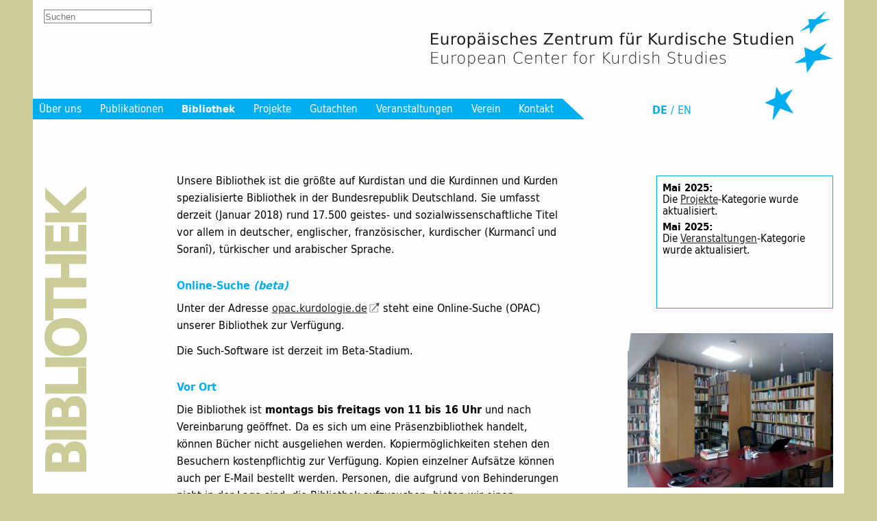

--- FILE ---
content_type: text/html; charset=UTF-8
request_url: https://ezks.org/bibliothek/
body_size: 6217
content:
<!DOCTYPE html>
<html lang="de-DE">
<head>
<meta charset="UTF-8" />
<meta name="viewport" content="width=device-width" />
<title>Bibliothek &middot; Europäisches Zentrum für Kurdische Studien</title>
<link rel="profile" href="http://gmpg.org/xfn/11" />
<link rel="shortcut icon" href="/favicon.ico" />
<link rel="apple-touch-icon" type="image/png"  href="/apple-touch-icon.png"/>

<meta name="format-detection" content="telephone=no" />


<!--[if lt IE 9]>
<script src="https://ezks.org/wp-content/themes/kurdologie/js/html5.js" type="text/javascript"></script>
<![endif]-->
<!-- <script src="/js/showimg.js" type="text/javascript"></script> -->
<script src="https://ezks.org/wp-content/themes/kurdologie/js/navig.js" type="text/javascript"></script>


<!--[if gte IE 8 ]><!-->
<link rel="stylesheet" type="text/css" href="https://ezks.org/wp-content/themes/kurdologie/style.css" media="screen" />
<!--<![endif]-->

<!--[if gte IE 8 ]>
<link rel="stylesheet" type="text/css" href="https://ezks.org/wp-content/themes/kurdologie/css/mssux.css" media="screen" />
<![endif]-->
<!--[if IE 8 ]>
<style type="text/css">body {min-width:1000px}</style>
<![endif]-->

<link rel="stylesheet" type="text/css" href="https://ezks.org/wp-content/themes/kurdologie/css/print.css" media="print" />


<!-- <link rel="alternate" type="application/rss+xml" href="" /> -->
<!--[if gte IE 8 ]><!-->
<style type="text/css">
	body {background-color:#cccc98}
#inhalt header h1 {color:#cccc98 !important}</style>
<!--<![endif]-->

</head>

<body class="page-template-default page page-id-53 custom-background">
<div id="page">
<!--[if lte IE 8 ]>
	<header id="kopf" role="banner">
			<h1 class="site-title"><a href="https://ezks.org/ueber-uns/" title="Europäisches Zentrum für Kurdische Studien" rel="home"><object data="https://ezks.org/wp-content/themes/kurdologie/css/img/LogoEZKS_neu.svg" type="image/svg"><img src="https://ezks.org/wp-content/themes/kurdologie/css/img/LogoEZKS_neu.png" alt="Europäisches Zentrum für Kurdische Studien" /></object></a>
			</h1>
	</header>
<![endif]-->

<!--[if gte IE 9 ]><!-->
	<header id="kopf" role="banner">
			<h1 class="site-title"><a href="https://ezks.org/ueber-uns/" title="Europäisches Zentrum für Kurdische Studien" rel="home"><img src="https://ezks.org/wp-content/themes/kurdologie/css/img/LogoEZKS_neu.svg" alt="Europäisches Zentrum für Kurdische Studien" /></a>
			</h1>
	</header><!-- kopf -->
<!--<![endif]-->
	
	<aside id="polylang-2" class="widget widget_polylang"><ul>
	<li class="lang-item lang-item-2 lang-item-de current-lang lang-item-first"><a  lang="de-DE" hreflang="de-DE" href="https://ezks.org/bibliothek/">DE</a></li>
	<li class="lang-item lang-item-4 lang-item-en"><a  lang="en-US" hreflang="en-US" href="https://ezks.org/library/">EN</a></li>
</ul>
</aside>	<nav id="menutoggle" class="sprungmarken" role="navigation">
		<h3>Sprungmarken:</h3>
		<a class="assistive-text" href="#navmenu">Menü</a>
		<!-- 			<a class="assistive-text" href="#comments">Zu den Kommentaren springen</a> -->
			</nav>
	
<!-- ende header.php--><!-- Das ist page.php -->


<div id="main" role="main">
<section id="inhalt">
<p id="platzhalter"></p>
			

<!-- 	das ist content-page.php -->
	<article id="post-53" class="post-53 page type-page status-publish has-post-thumbnail hentry">
		<header>
			<h1>Bibliothek</h1>
		
						
		</header>

		
		<div class="entry-content">
							<figure class="alignright"><img width="300" height="225" src="https://ezks.org/wp-content/uploads/2018/01/emser-library-300x225.jpg" class="attachment-medium size-medium wp-post-image" alt="Regale mit Büchern" decoding="async" fetchpriority="high" srcset="https://ezks.org/wp-content/uploads/2018/01/emser-library-300x225.jpg 300w, https://ezks.org/wp-content/uploads/2018/01/emser-library-150x113.jpg 150w, https://ezks.org/wp-content/uploads/2018/01/emser-library-768x576.jpg 768w, https://ezks.org/wp-content/uploads/2018/01/emser-library-1024x768.jpg 1024w, https://ezks.org/wp-content/uploads/2018/01/emser-library-260x195.jpg 260w, https://ezks.org/wp-content/uploads/2018/01/emser-library.jpg 1600w" sizes="(max-width: 300px) 100vw, 300px" /></figure>
			<p>Unsere Bibliothek ist die größte auf Kurdistan und die Kurdinnen und Kurden spezialisierte Bibliothek in der Bundesrepublik Deutschland. Sie umfasst derzeit (Januar 2018) rund 17.500 geistes- und sozialwissenschaftliche Titel vor allem in deutscher, englischer, französischer, kurdischer (Kurmancî und Soranî), türkischer und arabischer Sprache.</p>
<h2>Online-Suche <em>(beta)</em></h2>
<p>Unter der Adresse <a href="http://opac.kurdologie.de/">opac.kurdologie.de</a> steht eine Online-Suche (OPAC) unserer Bibliothek zur Verfügung.</p>
<p>Die Such-Software ist derzeit im Beta-Stadium.</p>
<h2>Vor Ort</h2>
<p>Die Bibliothek ist <strong>montags bis freitags von 11 bis 16 Uhr</strong> und nach Vereinbarung geöffnet. Da es sich um eine Präsenzbibliothek handelt, können Bücher nicht ausgeliehen werden. Kopiermöglichkeiten stehen den Besuchern kostenpflichtig zur Verfügung. Kopien einzelner Aufsätze können auch per E‑Mail bestellt werden. Personen, die aufgrund von Behinderungen nicht in der Lage sind, die Bibliothek aufzusuchen, bieten wir einen kostenlosen Rechercheservice an.</p>
<h3>Anfahrt:</h3>
<figure id="osmframe"><iframe src="https://www.openstreetmap.org/export/embed.html?bbox=13.428436517715456%2C52.467043874953426%2C13.439487218856812%2C52.47090659752179&amp;layer=mapnik&amp;marker=52.46897854656702%2C13.433961868286133" width="300" height="150"></iframe><figcaption><a href="http://www.openstreetmap.org/?mlat=52.46901&amp;mlon=13.43396#map=17/52.46901/13.43396">Größere Karte anzeigen</a></figcaption></figure>
		</div><!-- .entry-content -->
		
		
		<footer>
			5. Mai 2018						<a id="drucken"></a>
			<script type="text/javascript">
				document.getElementById("drucken").innerHTML='Drucken';
				document.getElementById("drucken").href="javascript:self.print()";
			</script>
		</footer>
		
	</article><!-- #post -->

<!-- 	ende von content.php -->	

</section><!-- inhalt -->


</div><!-- main -->



		<!-- 	Das ist sidebar.php -->
		<div id="secondary" class="widget-area" role="complementary">
			<aside id="custom_html-2" class="widget_text widget widget_custom_html"><div class="textwidget custom-html-widget"><p><strong>Mai 2025:</strong><br />Die <a href="/category/projekte/">Projekte</a>-Kategorie wurde aktualisiert.</p>

<p><strong>Mai 2025:</strong><br />Die <a href="/veranstaltungen/">Veranstaltungen</a>-Kategorie wurde aktualisiert.</p></div></aside>		</div><!-- #secondary -->
		
	
			<div id="searchbar" class="widget-area" role="complementary">
			<aside id="search-2" class="widget widget_search"> 
<form action="https://ezks.org/language/de/" method="get">
    <fieldset id="searchform">
        <label for="search">Search in https://ezks.org/</label>
        <input type="text" name="s" id="search" value="" required="required" placeholder="Suchen" />
        <input type="submit" value="Search" />
    </fieldset>
</form>
</aside>		</div><!-- #searchbar -->
		
	

<nav id="navmenu" class="">

<h3>Menue</h3>
<div class="menu-menue-container"><ul id="menu-menue" class="menu"><li id="menu-item-31" class="menu-item menu-item-type-post_type menu-item-object-page menu-item-home menu-item-31"><a href="https://ezks.org/ueber-uns/">Über uns</a></li>
<li id="menu-item-1044" class="menu-item menu-item-type-taxonomy menu-item-object-category menu-item-has-children menu-item-1044"><a href="https://ezks.org/category/publikationen/">Publikationen</a>
<ul class="sub-menu">
	<li id="menu-item-43" class="menu-item menu-item-type-taxonomy menu-item-object-category menu-item-43"><a href="https://ezks.org/category/publikationen/buecher/">Bücher</a></li>
	<li id="menu-item-1038" class="menu-item menu-item-type-taxonomy menu-item-object-category menu-item-1038"><a href="https://ezks.org/category/publikationen/zeitschrift/">Zeitschrift</a></li>
</ul>
</li>
<li id="menu-item-54" class="menu-item menu-item-type-post_type menu-item-object-page current-menu-item page_item page-item-53 current_page_item menu-item-54"><a href="https://ezks.org/bibliothek/" aria-current="page">Bibliothek</a></li>
<li id="menu-item-58" class="menu-item menu-item-type-taxonomy menu-item-object-category menu-item-58"><a href="https://ezks.org/category/projekte/">Projekte</a></li>
<li id="menu-item-135" class="menu-item menu-item-type-post_type menu-item-object-page menu-item-135"><a href="https://ezks.org/gutachten/">Gutachten</a></li>
<li id="menu-item-274" class="menu-item menu-item-type-post_type menu-item-object-page menu-item-274"><a href="https://ezks.org/veranstaltungen/">Veranstaltungen</a></li>
<li id="menu-item-146" class="menu-item menu-item-type-custom menu-item-object-custom menu-item-has-children menu-item-146"><a>Verein</a>
<ul class="sub-menu">
	<li id="menu-item-60" class="menu-item menu-item-type-post_type menu-item-object-page menu-item-60"><a href="https://ezks.org/satzung/">Satzung</a></li>
	<li id="menu-item-73" class="menu-item menu-item-type-post_type menu-item-object-page menu-item-73"><a href="https://ezks.org/vorstand/">Vorstand</a></li>
	<li id="menu-item-153" class="menu-item menu-item-type-post_type menu-item-object-page menu-item-153"><a href="https://ezks.org/finanzierung/">Finanzierung</a></li>
</ul>
</li>
<li id="menu-item-868" class="menu-item menu-item-type-custom menu-item-object-custom menu-item-has-children menu-item-868"><a>Kontakt</a>
<ul class="sub-menu">
	<li id="menu-item-869" class="menu-item menu-item-type-post_type menu-item-object-page menu-item-869"><a href="https://ezks.org/kontaktformular/">Formular</a></li>
	<li id="menu-item-106" class="menu-item menu-item-type-post_type menu-item-object-page menu-item-106"><a href="https://ezks.org/kontakt/">Impressum</a></li>
</ul>
</li>
</ul></div></nav>
<p></p>



</div>
<!-- page -->



	<nav class="sprungmarken" role="navigation">
		<h3>Sprungmarken:</h3>
		<a class="assistive-text" href="#navmenu">Zum Hauptmenü springen</a>
					<a class="assistive-text" href="#main">Zum Inhalt springen</a>
	</nav>

	<footer id="fuss" role="contentinfo">
		&copy; 2014&mdash;2025<div id="text-2" class="widget widget_text">			<div class="textwidget"><p>Europäisches Zentrum für Kurdische Studien – Berliner Gesellschaft zur Förderung der Kurdologie e. V. · <a href="/kontakt/">Impressum</a> – <a href="https://kurdologie.de/kontakt/#datenschutz">Datenschutz</a></p>
</div>
		</div><div id="block-3" class="widget widget_block">
<div class="wp-block-columns are-vertically-aligned-center is-layout-flex wp-container-3 wp-block-columns-is-layout-flex">
<div class="wp-block-column is-vertically-aligned-center is-layout-flow wp-block-column-is-layout-flow" style="flex-basis:100%">
<ul class="wp-block-social-links is-content-justification-center is-layout-flex wp-container-1 wp-block-social-links-is-layout-flex"><li class="wp-social-link wp-social-link-instagram  wp-block-social-link"><a href="https://www.instagram.com/ezks_syria" class="wp-block-social-link-anchor"><svg width="24" height="24" viewBox="0 0 24 24" version="1.1" xmlns="http://www.w3.org/2000/svg" aria-hidden="true" focusable="false"><path d="M12,4.622c2.403,0,2.688,0.009,3.637,0.052c0.877,0.04,1.354,0.187,1.671,0.31c0.42,0.163,0.72,0.358,1.035,0.673 c0.315,0.315,0.51,0.615,0.673,1.035c0.123,0.317,0.27,0.794,0.31,1.671c0.043,0.949,0.052,1.234,0.052,3.637 s-0.009,2.688-0.052,3.637c-0.04,0.877-0.187,1.354-0.31,1.671c-0.163,0.42-0.358,0.72-0.673,1.035 c-0.315,0.315-0.615,0.51-1.035,0.673c-0.317,0.123-0.794,0.27-1.671,0.31c-0.949,0.043-1.233,0.052-3.637,0.052 s-2.688-0.009-3.637-0.052c-0.877-0.04-1.354-0.187-1.671-0.31c-0.42-0.163-0.72-0.358-1.035-0.673 c-0.315-0.315-0.51-0.615-0.673-1.035c-0.123-0.317-0.27-0.794-0.31-1.671C4.631,14.688,4.622,14.403,4.622,12 s0.009-2.688,0.052-3.637c0.04-0.877,0.187-1.354,0.31-1.671c0.163-0.42,0.358-0.72,0.673-1.035 c0.315-0.315,0.615-0.51,1.035-0.673c0.317-0.123,0.794-0.27,1.671-0.31C9.312,4.631,9.597,4.622,12,4.622 M12,3 C9.556,3,9.249,3.01,8.289,3.054C7.331,3.098,6.677,3.25,6.105,3.472C5.513,3.702,5.011,4.01,4.511,4.511 c-0.5,0.5-0.808,1.002-1.038,1.594C3.25,6.677,3.098,7.331,3.054,8.289C3.01,9.249,3,9.556,3,12c0,2.444,0.01,2.751,0.054,3.711 c0.044,0.958,0.196,1.612,0.418,2.185c0.23,0.592,0.538,1.094,1.038,1.594c0.5,0.5,1.002,0.808,1.594,1.038 c0.572,0.222,1.227,0.375,2.185,0.418C9.249,20.99,9.556,21,12,21s2.751-0.01,3.711-0.054c0.958-0.044,1.612-0.196,2.185-0.418 c0.592-0.23,1.094-0.538,1.594-1.038c0.5-0.5,0.808-1.002,1.038-1.594c0.222-0.572,0.375-1.227,0.418-2.185 C20.99,14.751,21,14.444,21,12s-0.01-2.751-0.054-3.711c-0.044-0.958-0.196-1.612-0.418-2.185c-0.23-0.592-0.538-1.094-1.038-1.594 c-0.5-0.5-1.002-0.808-1.594-1.038c-0.572-0.222-1.227-0.375-2.185-0.418C14.751,3.01,14.444,3,12,3L12,3z M12,7.378 c-2.552,0-4.622,2.069-4.622,4.622S9.448,16.622,12,16.622s4.622-2.069,4.622-4.622S14.552,7.378,12,7.378z M12,15 c-1.657,0-3-1.343-3-3s1.343-3,3-3s3,1.343,3,3S13.657,15,12,15z M16.804,6.116c-0.596,0-1.08,0.484-1.08,1.08 s0.484,1.08,1.08,1.08c0.596,0,1.08-0.484,1.08-1.08S17.401,6.116,16.804,6.116z"></path></svg><span class="wp-block-social-link-label screen-reader-text">Instagram</span></a></li>

<li class="wp-social-link wp-social-link-facebook  wp-block-social-link"><a href="https://www.facebook.com/ezks.syria/?locale=de_DE" class="wp-block-social-link-anchor"><svg width="24" height="24" viewBox="0 0 24 24" version="1.1" xmlns="http://www.w3.org/2000/svg" aria-hidden="true" focusable="false"><path d="M12 2C6.5 2 2 6.5 2 12c0 5 3.7 9.1 8.4 9.9v-7H7.9V12h2.5V9.8c0-2.5 1.5-3.9 3.8-3.9 1.1 0 2.2.2 2.2.2v2.5h-1.3c-1.2 0-1.6.8-1.6 1.6V12h2.8l-.4 2.9h-2.3v7C18.3 21.1 22 17 22 12c0-5.5-4.5-10-10-10z"></path></svg><span class="wp-block-social-link-label screen-reader-text">Facebook</span></a></li>

<li class="wp-social-link wp-social-link-linkedin  wp-block-social-link"><a href="https://www.linkedin.com/company/european-center-for-kurdish-studies/" class="wp-block-social-link-anchor"><svg width="24" height="24" viewBox="0 0 24 24" version="1.1" xmlns="http://www.w3.org/2000/svg" aria-hidden="true" focusable="false"><path d="M19.7,3H4.3C3.582,3,3,3.582,3,4.3v15.4C3,20.418,3.582,21,4.3,21h15.4c0.718,0,1.3-0.582,1.3-1.3V4.3 C21,3.582,20.418,3,19.7,3z M8.339,18.338H5.667v-8.59h2.672V18.338z M7.004,8.574c-0.857,0-1.549-0.694-1.549-1.548 c0-0.855,0.691-1.548,1.549-1.548c0.854,0,1.547,0.694,1.547,1.548C8.551,7.881,7.858,8.574,7.004,8.574z M18.339,18.338h-2.669 v-4.177c0-0.996-0.017-2.278-1.387-2.278c-1.389,0-1.601,1.086-1.601,2.206v4.249h-2.667v-8.59h2.559v1.174h0.037 c0.356-0.675,1.227-1.387,2.526-1.387c2.703,0,3.203,1.779,3.203,4.092V18.338z"></path></svg><span class="wp-block-social-link-label screen-reader-text">LinkedIn</span></a></li>

<li class="wp-social-link wp-social-link-twitter  wp-block-social-link"><a href="https://x.com/EZKS_Syria" class="wp-block-social-link-anchor"><svg width="24" height="24" viewBox="0 0 24 24" version="1.1" xmlns="http://www.w3.org/2000/svg" aria-hidden="true" focusable="false"><path d="M22.23,5.924c-0.736,0.326-1.527,0.547-2.357,0.646c0.847-0.508,1.498-1.312,1.804-2.27 c-0.793,0.47-1.671,0.812-2.606,0.996C18.324,4.498,17.257,4,16.077,4c-2.266,0-4.103,1.837-4.103,4.103 c0,0.322,0.036,0.635,0.106,0.935C8.67,8.867,5.647,7.234,3.623,4.751C3.27,5.357,3.067,6.062,3.067,6.814 c0,1.424,0.724,2.679,1.825,3.415c-0.673-0.021-1.305-0.206-1.859-0.513c0,0.017,0,0.034,0,0.052c0,1.988,1.414,3.647,3.292,4.023 c-0.344,0.094-0.707,0.144-1.081,0.144c-0.264,0-0.521-0.026-0.772-0.074c0.522,1.63,2.038,2.816,3.833,2.85 c-1.404,1.1-3.174,1.756-5.096,1.756c-0.331,0-0.658-0.019-0.979-0.057c1.816,1.164,3.973,1.843,6.29,1.843 c7.547,0,11.675-6.252,11.675-11.675c0-0.178-0.004-0.355-0.012-0.531C20.985,7.47,21.68,6.747,22.23,5.924z"></path></svg><span class="wp-block-social-link-label screen-reader-text">Twitter</span></a></li>

<li class="wp-social-link wp-social-link-youtube  wp-block-social-link"><a href="https://www.youtube.com/channel/UC-XEv9PScXnekPEHYCPJ4kg" class="wp-block-social-link-anchor"><svg width="24" height="24" viewBox="0 0 24 24" version="1.1" xmlns="http://www.w3.org/2000/svg" aria-hidden="true" focusable="false"><path d="M21.8,8.001c0,0-0.195-1.378-0.795-1.985c-0.76-0.797-1.613-0.801-2.004-0.847c-2.799-0.202-6.997-0.202-6.997-0.202 h-0.009c0,0-4.198,0-6.997,0.202C4.608,5.216,3.756,5.22,2.995,6.016C2.395,6.623,2.2,8.001,2.2,8.001S2,9.62,2,11.238v1.517 c0,1.618,0.2,3.237,0.2,3.237s0.195,1.378,0.795,1.985c0.761,0.797,1.76,0.771,2.205,0.855c1.6,0.153,6.8,0.201,6.8,0.201 s4.203-0.006,7.001-0.209c0.391-0.047,1.243-0.051,2.004-0.847c0.6-0.607,0.795-1.985,0.795-1.985s0.2-1.618,0.2-3.237v-1.517 C22,9.62,21.8,8.001,21.8,8.001z M9.935,14.594l-0.001-5.62l5.404,2.82L9.935,14.594z"></path></svg><span class="wp-block-social-link-label screen-reader-text">YouTube</span></a></li></ul>
</div>
</div>
</div> 
	</footer>

<style id='core-block-supports-inline-css' type='text/css'>
.wp-container-1.wp-container-1{justify-content:center;}.wp-container-3.wp-container-3{flex-wrap:nowrap;}
</style>

</body>
</html><!-- Das ist Ende von index.php -->


--- FILE ---
content_type: text/css
request_url: https://ezks.org/wp-content/themes/kurdologie/style.css
body_size: 186
content:
/*
Theme Name: Kurdologie
Theme URI: 
Author: Arnd H. Fricke
Author URI: http://strictly-html.de/
Description: Theme für Europäisches Zentrum für Kurdische Studien
Version: 0.1
License: Customer Only
License URI: -
Tags: responsive HTML5 CSS3

*/

@import url(./css/screen.css);

--- FILE ---
content_type: text/css
request_url: https://ezks.org/wp-content/themes/kurdologie/css/screen.css
body_size: 27235
content:

/*
#00adef dunkelblau
#fff7e2 blass gelb
#ffe59a orange
#99cccc türkisblau


blau 00adef

*/

/*
@font-face {
    font-family: 'dejavu_sanscondensed';
    src: url('../fonts/dejavusanscondensed_book_macroman/DejaVuSansCondensed-webfont.eot');
    src: url('../fonts/dejavusanscondensed_book_macroman/DejaVuSansCondensed-webfont.eot?#iefix') format('embedded-opentype'),
         url('../fonts/dejavusanscondensed_book_macroman/DejaVuSansCondensed-webfont.woff') format('woff'),
         url('../fonts/dejavusanscondensed_book_macroman/DejaVuSansCondensed-webfont.ttf') format('truetype'),
         url('../fonts/dejavusanscondensed_book_macroman/DejaVuSansCondensed-webfont.svg#dejavu_sanscondensed') format('svg');
    font-weight: normal;
    font-style: normal;

}

@font-face {
    font-family: 'dejavu_sanscondensed';
    src: url('../fonts/dejavusanscondensed_bold_macroman/DejaVuSansCondensed-Bold-webfont.eot');
    src: url('../fonts/dejavusanscondensed_bold_macroman/DejaVuSansCondensed-Bold-webfont.eot?#iefix') format('embedded-opentype'),
         url('../fonts/dejavusanscondensed_bold_macroman/DejaVuSansCondensed-Bold-webfont.woff') format('woff'),
         url('../fonts/dejavusanscondensed_bold_macroman/DejaVuSansCondensed-Bold-webfont.ttf') format('truetype'),
         url('../fonts/dejavusanscondensed_bold_macroman/DejaVuSansCondensed-Bold-webfont.svg#dejavu_sanscondensed') format('svg');
    font-weight: bold;
    font-style: normal;

}

@font-face {
    font-family: 'dejavu_sanscondensed';
    src: url('../fonts/dejavusanscondensed_oblique_macroman/DejaVuSansCondensed-Oblique-webfont.eot');
    src: url('../fonts/dejavusanscondensed_oblique_macroman/DejaVuSansCondensed-Oblique-webfont.eot?#iefix') format('embedded-opentype'),
         url('../fonts/dejavusanscondensed_oblique_macroman/DejaVuSansCondensed-Oblique-webfont.woff') format('woff'),
         url('../fonts/dejavusanscondensed_oblique_macroman/DejaVuSansCondensed-Oblique-webfont.ttf') format('truetype'),
         url('../fonts/dejavusanscondensed_oblique_macroman/DejaVuSansCondensed-Oblique-webfont.svg#dejavu_sanscondensed') format('svg');
    font-weight: normal;
    font-style: italic;

}

*/

@font-face {
    font-family: 'dejavu_sanscondensed';
    src: url('../fonts/custom/dejavusanscondensed-webfont.eot');
    src: url('../fonts/custom/dejavusanscondensed-webfont.eot?#iefix') format('embedded-opentype'),
         url('../fonts/custom/dejavusanscondensed-webfont.woff') format('woff'),
         url('../fonts/custom/dejavusanscondensed-webfont.ttf') format('truetype'),
         url('../fonts/custom/dejavusanscondensed-webfont.svg#dejavu_sanscondensed') format('svg');
    font-weight: normal;
    font-style: normal;

}

@font-face {
    font-family: 'dejavu_sanscondensed';
    src: url('../fonts/custom/dejavusanscondensed-bold-webfont.eot');
    src: url('../fonts/custom/dejavusanscondensed-bold-webfont.eot?#iefix') format('embedded-opentype'),
         url('../fonts/custom/dejavusanscondensed-bold-webfont.woff') format('woff'),
         url('../fonts/custom/dejavusanscondensed-bold-webfont.ttf') format('truetype'),
         url('../fonts/custom/dejavusanscondensed-bold-webfont.svg#dejavu_sanscondensed') format('svg');
    font-weight: bold;
    font-style: normal;

}


/*
@font-face {
    font-family: 'dejavu_sanscondensed';
    src: url('../fonts/custom/DejaVuSansCondensed-Oblique-webfont.eot');
    src: url('../fonts/custom/DejaVuSansCondensed-Oblique-webfont.eot?#iefix') format('embedded-opentype'),
         url('../fonts/custom/DejaVuSansCondensed-Oblique-webfont.woff') format('woff'),
         url('../fonts/custom/DejaVuSansCondensed-Oblique-webfont.ttf') format('truetype'),
         url('../fonts/custom/DejaVuSansCondensed-Oblique-webfont.svg#dejavu_sanscondensed') format('svg');
    font-weight: normal;
    font-style: italic;

}*/





body
{
	font-family:"DejaVu Sans Condensed",dejavu_sanscondensed,"DejaVu Sans",sans-serif;
/* 	font-family:dejavu_sanscondensed,"DejaVu Sans",sans-serif; */
	font-size:100%;
	background-color:#ccc;
}

body,div,h1,h2,h3,h4,h5,h6,p,ul,ol,li,dl,dd,dt,table,fieldset,form,
section,header,article,footer
{margin:0;padding:0}

header#kopf
{
	text-align:center;
	color:#231f20;
	margin:auto;
	margin-bottom:1em;
	height:10em;
	overflow:visible;
	padding:1em 0 1em 0;
}

#kopf h1
{
	font-size:100%;
	text-align:right;
	margin-right:1em;
	height:100%;
}
#kopf h1 img,
#kopf h1 object
{
	width:auto;
	height:100%;
}

#kopf a
{
	display:block;
	height:100%;
	text-decoration:none;
}



@media screen and (max-width:64em)
{
	#kopf h1 img,
	#kopf h1 object
	{
		width:auto;
		height:80%;
	}
/* vermeidet Kollision mit Menue */
}



/* Kopf fuer Kleingeraete */
@media screen and (max-width:50em)
{
	header#kopf
	{
		height:auto;
		padding:4px;
		margin:0 0 1em 0;
		border-bottom:0;
	}

	#kopf h1
	{
		text-align:center;
		margin:0;
		padding:0;
		width:100%;
		font-size:100%;
	}
	#kopf h1 img,
	#kopf h1 object
	{
		width:100%;
		height:auto;
	}

}




#page
{
/* 	max-width:80em; */
	max-width:74em;
/* 	min-width:64em; */
	margin:auto;
	margin-top:0;
	margin-bottom:.5em;
/* 	box-shadow:0 0 30px white;  */
	background:#fdfdfd;
	position:relative;
}

@media screen and (max-width:50em)
{
	#page
	{
		max-width:none;
		min-width:none;
		margin:3em 4px 4px 4px;
		padding:4px;
		border-radius:0;
	}
}

/* unsichtbar */
.sprungmarken,
.assistive-text,
nav h3,
#searchform label,
#navmenu h3
{
	position:absolute;
	left:-1000em;
}




@media screen and (min-width:40em)
{
	a.assistive-text:focus
	{
		position:fixed;
		top:2em;
		left:0;
		z-index:555;
		background:white;
		padding:.5em;
		font-size:120%;
	}
}



/* Normales Menue fuer Desktop */
@media screen and (min-width:50em)
{

	#navmenu
	{
		position:absolute;
		top:9em;
		left:0;
		z-index:0;

		height:8em;
		overflow:hidden;
		/*margin-right:18em;*//*  Platz fuer polylang */
		padding:0;
		border:none;
	}

	#navmenu:after /* Ecke rechts */
	{
/* 		font-size:93%; */
		content:" ";
		position:absolute;
		right:0;
		height:0;
		width:0;
		overflow:hidden;
		border-top:1.9em solid #fefefe;
		border-left:2em solid #00adef;
	}

	#navmenu h3
	{
		position:absolute;
		left:-1000em;
	}

	#navmenu ul
	{
		font-size:93%;
		list-style:none;
		margin-left:0;
		padding-right:1.8em;

/* 		background:#00adef; */
	}

	#navmenu li
	{
		float:left;
		height:2em;
		margin:0;
	}

	#navmenu a
	{
		background:#00adef;
		display:block;
		height:1.6em;
		padding:.2em 1.2em .2em .6em;
 		line-height:1.6em;
		color:white;
		text-decoration:none;
		white-space:nowrap;
	}

	#navmenu a:not([href])
	{
		cursor:default;
		position:relative;
		text-decoration:none !important;

	}

	#navmenu li ul
	{
		position:absolute;
		top:-10em;
		z-index:-1;
		padding-top:.4em;
		padding-bottom:8px;/* sonst kein border*/
		font-size:94%;

		transition-property:top;
		transition-delay:1s;
		transition-duration:1.5s;
		-moz-transition-property:top;
		-moz-transition-delay:1s;
		-moz-transition-duration:1.5s;
		-webkit-transition-property:top;
		-webkit-transition-delay:1s;
		-webkit-transition-duration:1.5s;
		-ms-transition-property:top;
		-ms-transition-delay:1s;
		-ms-transition-duration:1.5s;
	}

	#navmenu li li a
	{
		border:none;
		border-radius:0;
		min-width:7em;
/* 		padding:.4em .8em .4em .8em; */
	}

	#navmenu li  li
	{
		border:none;
		border-radius:0;
		float:none;

	}

	#navmenu li:hover ul,
	#navmenu ul.parentfocus
	{

		top:1.8em; /* zu viel in IE8 */
		top:1.5em;
		z-index:-1;
		transition-property:top;
		transition-duration:150ms;
		transition-delay:0s;
		-moz-transition-property:top;
		-moz-transition-duration:150ms;
		-moz-transition-delay:0s;
		-webkit-transition-property:top;
		-webkit-transition-duration:150ms;
		-webkit-transition-delay:0;
		-ms-transition-property:top;
		-ms-transition-duration:150ms;
		-ms-transition-delay:0;
	}

	#navmenu a:hover,
	#navmenu a:active,
	#navmenu a:focus,
	#navmenu a.remotehover
	{
		text-decoration:underline;
	}

	#navmenu .current_page_item>a,
	#navmenu .current-menu-item>a,
	#navmenu .current-menu-parent>a
	{
		font-weight:bold;
		text-decoration:none;
		cursor:default;
	}

	#navmenu:hover .current_page_item>a,
	#navmenu:hover .current-menu-item>a
	{
		text-decoration:none;
		cursor:default;
	}

}


/*  Menue kleine Bildschirme  */
@media screen and (max-width:50em)
{
	#navmenu
	{
		position:static;

		transition:height 800ms;
		-moz-transition:height 800ms;
		-webkit-transition:height 800ms;
		-o-transition:height 800ms;
		-ms-transition:height 800ms;
	}
	#navmenu ul
	{
		list-style:none;
		text-align:left;
	}

	#navmenu a
	{
		font-size:120%;
		background:#00adef;
		display:block;
		height:1.5em;
		padding:1em 0 0 .5em;
		color:#ccc;
		text-decoration:none;
/* 		border-bottom:1px solid white; */
	}
	#navmenu a:after
	{
		content:":";
	}

	#navmenu a:link,
	#navmenu a:visited
	{
/* 		border-bottom:0; */
		padding:.5em;
		color:white;
	}
	#navmenu a:link:after,
	#navmenu a:visited:after
	{
		content:"";
	}

	#navmenu ul ul a:before
	{
		content:" — ";
	}

	#navmenu .current_page_item>a,
	#navmenu .current-menu-item>a,
	#navmenu a:active
	{
		font-weight:bold;
	}

/* 	ON / OFF */


	#navmenu.off
	{
		position:fixed;
		top:0;
		left:0;
/* 		width:1px; */
/* 		height:1px; */
		height:0;
		overflow:hidden;

 		padding-top:2em;
	}

	#navmenu.on
	{
		position:fixed;
		top:0;
		left:0;
		width:12em;
		overflow:hidden;
		height:90%;
		overflow:auto;
		padding-top:2em;
/* 		opacity:.95; */
	}



	#menutoggle
	{
		position:fixed;
		top:0;
		left:0;
		z-index:10;
/* 		background:#00adef; */
		width:100%;
		height:2em;
		overflow:hidden;
		background:#00adef url(./img/hamburger.svg) 4px center no-repeat;
		padding-left:1.4em;
		background-size:1em 1em;
	}

	#menutoggle .assistive-text
	{
		position:static;
		color:white;
		font-size:120%;
		text-decoration:none;
		padding:4px;
	}
}






#main
{
	padding:0 0 0 15%;
	position:relative;/*   bez. h1 */
}



@media screen and (max-width:50em)
{
	#main
	{
		width:100%;
		padding:0;
		float:none;
	}
}


#inhalt
{
/* 	padding:3em 1em 1em 2em; */
	padding:2.6em 1em 1em 2em;
	margin-top:0;
	min-height:36em;


}


@media screen and (max-width:50em)
{
	#inhalt
	{
		min-height:none;
		padding:3px;

	}
}



#inhalt blockquote
{
	border-left:2px dashed #231f20;
	padding-left:1em;
	line-height:1.6;
	max-width:26em;
	margin-bottom:2em;
	font-style:italic;
/* 	text-indent:-.4em; */
}

#inhalt blockquote p:first-child
{
	text-indent:-.4em;
}


#inhalt blockquote p,
#inhalt ol p,
#inhalt ul p,
#inhalt dl p,
#inhalt ol h3,
#inhalt ul h3,
#inhalt dl h3
{
	margin-left:0;
}

#inhalt article.post
{
	margin-bottom:4em;
}



#inhalt article ul
{
	list-style:url(./img/li.gif);
/* 	list-style:url(./img/pfeil.png); */
/* 	list-style:circle; */
/* 	list-style:none; */
	margin-left:0;
}

#inhalt article ol
{
	margin-left:2em;
}

.page #inhalt header,
header#titel
{
	position:absolute;
/* 	top:-7em; */
	top:-6.5em;
	left:1em;
	width:7em;
/* 	min-width:20%; */
	overflow:visible;
/* 	border:1px dashed red; */
}


.page #inhalt header h1,
header#titel h1
{
	padding:.2em;
/* 	text-overflow:ellipsis; */
/* 	overflow:hidden; */
	white-space:nowrap;
	position:absolute;
	top:0;
	right:0;
	text-align:right;
	color:#ccc;
	font-size:510%;
	font-weight:bold;
	text-transform:uppercase;
	letter-spacing:-.1em;
	transform:rotate(270deg);
	transform-origin:left top;
	transform-origin:right bottom;
}

@media screen and (max-width:50em)
{

	.page #inhalt header,
	header#titel
	{
		position:static;
		width:auto;
		margin-top:0;
	}

	.page #inhalt header h1,
	header#titel h1
	{
		padding:0;
		white-space:normal;
		position:static;
		text-align:left;
		color:#ccc;
		font-size:150%;
		font-weight:bold;
		text-transform:uppercase;
		letter-spacing:-.1em;
		transform:none;
	}

}







h1{font-size:100%}

#inhalt article h1.entry-title
{
	font-size:100%;
	max-width:36em;
}


#inhalt h1 a
{
	text-decoration:none !important;
	color:inherit !important;
}



/*
#inhalt p:first-child:first-letter
{
	float:left;
	font-size:300%;
	font-weight:bold;
}*/
/*

@media screen and (max-width:50em)
{
	#inhalt h1
	{
		text-align:center;
	}
}*/

#inhalt h2
{
	clear:left;
	color:#00adef;
	font-size:100%;
	font-weight:bold;
	margin-bottom:.5em;
	margin-top:0;
	padding-top:0;
	max-width:36em;
}
#inhalt *+h2
{
	padding-top:1em;

}

#inhalt .entry-content h2:first-child
{

	margin-top:0;
}


#inhalt header+h2,
#inhalt header+.alignleft+h2
{
	margin-top:-3em !important
}

#inhalt h3
{
	/*position:relative;
	right:24px;
	border-left:20px solid #6082b0;
	padding-left:4px;*/
	color:#231f20;
	font-size:100%;
	font-weight:bold;
	margin-top:2em;
	margin-bottom:.5em;
}

#inhalt h4
{
	color:#231f20;
	font-size:100%;
	font-weight:bold;
	margin-bottom:.5em;
}
#inhalt h5
{
	color:#231f20;
	font-size:93%;
	font-weight:normal;
	margin-bottom:.5em;
}

#inhalt dl
{

	clear:left;
	overflow:hidden;
	margin-bottom:2em;
}

#inhalt dl+*
{
	clear:left;
}


#inhalt dt
{
	width:11em;
	clear:left;
	float:left;
	margin:0;
	font-weight:bold;
/* 	font-size:93%; */
	line-height:1.5;
}
#inhalt dd
{
	margin:0 0 1em 12em;
	line-height:1.5;
}


#infobox
{
	width:18em;
	margin-left:2em;
	clear:right;
	float:right;
}
#infobox dt
{
	width:5em;
	float:left;
	clear:left;
	margin:0;
}
#infobox dd
{
	margin:0 0 .2em 6em;
}

#infobox a.ask:link,
#infobox a.ask:visited
{
	border:1px solid #00adef;
	background:#00adef;
	color:white;
	border-radius:5px;
	text-decoration:none;
	padding:6px;

}
#infobox a.ask:hover,
#infobox a.ask:focus
{
	border:1px outset #00adef;
	outline:none;
	text-decoration:underline;
}

#infobox a.ask:active
{
	border:1px inset #00adef;
	outline:none;
}


@media screen and (max-width:50em)
{

	dl#infobox
	{
		width:auto;
		margin-left:0;
		float:none;
	}


}





#inhalt dd address
{
	margin-left:0;
}


@media screen and (max-width:40em)
{
	#inhalt dt
	{
		width:auto;
		clear:none;
		float:none;
		margin:0;
		font-weight:bold;
	}
	#inhalt dd
	{
		margin:0 0 2em 1em;
	}
}





h1 a
{
	text-decoration:none;
	color:inherit;
}


#inhalt p
{
	max-width:35em;
	margin-bottom:.75em;
	line-height:1.6;
}

#inhalt li
{
	max-width:35em;
	margin-bottom:.75em;
	line-height:1.6;
}



abbr
{
	border-bottom:1px dotted #231f20;
	cursor:help;
}

#inhalt figure.alignleft
{
	clear:left;
	float:left;
	font-size:76%;
	font-style:italic;
	text-align:center;
	margin-left:0;
}

#inhalt img.alignleft
{
	display:block;
	margin-bottom:1em;
	clear:left;
	float:left;
/* 	max-width:300px; */
/* 	height:auto; */
}


#inhalt figure.alignright
{
	margin:0 0 .5em .5em;
	clear:right;
	float:right;
	font-size:76%;
	font-style:italic;
	text-align:center;
}

#inhalt img.alignright
{
	display:block;
	clear:right;
	float:right;
}


#inhalt .aligncenter
{
	display:block;
	margin:0 auto;
	text-align:center;
}



#inhalt figure#beitragsbild
{
	font-size:100%;
	width:18em;
	text-align:center;
	padding-bottom:1em;
}



@media screen and (max-width:50em)
{

	#inhalt figure.alignright,
	#inhalt figure.alignleft,
	#inhalt img.alignright,
	#inhalt img.alignleft
	{
		float:none !important;

	}

	#inhalt figure#beitragsbild
	{
		width:auto;
	}

}




#osmframe
{
	text-align:left;
	margin:0;
	padding:0;
/* 	resize:both; */
}


#osmframe iframe
{
	display:block;
	border:none;
	width:80%;
	height:360px;
	resize:both;
	box-shadow:1px 1px 8px gray;
	margin:0;
	padding:0;
}


@media screen and (max-width:50em)
{
	#osmframe iframe
	{
		width:100%;
	}
}






#inhalt .textbox
{
	width:260px;
	margin:0 0 0 -310px;
	clear:left;
	float:left;
	font-size:93%;
	text-align:left;
	padding:12px;
	border:1px solid #6d555e;
}
#inhalt h3.textbox
{
	border:1px solid #6d555e;
	background:#6d555e;
	color:white;
	text-align:center;
	font-weight:bold;
	border-bottom:none;
	padding-bottom:.5em;
	border-radius:.5em .5em 0 0;
}

#inhalt h3.textbox + p.textbox
{
	border-left:1px solid #6d555e;
	border-right:1px solid #6d555e;
	border-top:none;
	border-bottom:none;
	border-radius:0;
}

#inhalt p.textbox
{
	background:-webkit-linear-gradient(white,#eee) top;
	background:-moz-linear-gradient(white,#eee) top;
	border-left:1px solid #6d555e;
	border-right:1px solid #6d555e;
	border-top:none;
	border-bottom:1px solid #6d555e;
	border-radius:0 0 .5em .5em;
}

#inhalt p.textbox + p.textbox
{
	border-top:none;
}



@media screen and (max-width:64em)
{
	#inhalt figure.alignleft
	{
		margin:0 1em 1em 0;
	}

	#inhalt img.alignleft
	{
		margin:0 1em 1em 0;
		margin-left:0;
	}
}





#inhalt img.alignnone,
#inhalt img:not([class])
{
	border-radius:0;
	vertical-align:baseline;
}

#inhalt img.zeile
{
	height:1em;
	width:auto;
}

@media screen and (max-width:40em)
{
	#inhalt img.alignleft,
	#inhalt div.alignleft,
	#inhalt img.alignright,
	#inhalt div.alignright
	{
		float:none;
		max-width:100%;
		text-align:center;
		margin:auto;
	}
}






#inhalt .wp-caption-text
{
	margin-left:0;
}


#inhalt article a:link,
#secondary a:link
{
	color:#231f20;
	text-decoration:underline;
}
#inhalt article a:visited,
#secondary a:visited
{
	color:#333;
	text-decoration:underline;
}

#inhalt article a:hover,
#inhalt article a:active,
#secondary a:hover,
#secondary a:active
{
	text-decoration:none;
	color:#231f20;
}

#inhalt article .wp-caption a
{
	background:none;
}



#page a:focus
{
	outline:3px dotted gray;
	text-decoration:blink;
}

#inhalt a[href ^= "http"],
#secondary a[href ^= "http"],
#inhalt a[href ^= "https"],
#secondary a[href ^= "https"]
{
	padding-right:18px;
	background-image:url(./img/exit.svg);
/* 	background-image:url(./img/exit.gif); */
	background-size:1em 1em;
	background-position: center right;
	background-repeat:no-repeat;
}

#inhalt a[href ^= "https://kurdologie.de"],
#secondary a[href ^= "https://kurdologie.de"],
#inhalt a[href ^= "https://ezks.org"],
#secondary a[href ^= "https://ezks.org"]
{
	padding-right:0;
	background-image:none;
}


#inhalt a[href ^= "tel"],
#secondary a[href ^= "tel"]
{
	padding-right:1.4em !important;
	background-image:url(./img/tel.svg);
	background-position:right;
	background-repeat:no-repeat;
	background-size:contain;
}


#inhalt a[href ^= "sms"]:before,
#secondary a[href ^= "sms"]:before
{
	content:"SMS: ";
	font-size:76%;
	font-weight:bold;
	color:#696969;
}




#inhalt a[href ^= "mailto"],
#secondary a[href ^= "mailto"]
{
	padding-right:2em !important;
	background-image:url(./img/mail.svg);
	background-position:right;
	background-repeat:no-repeat;
	background-size:contain;
}


#inhalt a[type = "text/vcard"],
#secondary a[type = "text/vcard"]
{
	padding-right:2em !important;
	background-image:url(./img/vcard_ahf.svg);
	background-size:contain;
	background-position:right;
	background-repeat:no-repeat;
}

#inhalt .more-link
{
	float:right;
}


@media screen and (max-width:40em)
{
	#inhalt article a:link
	{
		color:#231f20;
		text-decoration:none;
		padding:4px;
		border:1px solid #ccc;
		border-radius:.4em;
/* 		white-space:nowrap; */
		line-height:2;
	}
	#inhalt article a:visited
	{
		color:#333;
		text-decoration:none;
		padding:4px;
		border:1px solid #ddd;
	}

	#inhalt article a:hover,
	#inhalt article a:active
	{
		text-decoration:none;
		background-color:#eee;
	}




	#secondary aside a:link
	{
		color:#231f20;
		text-decoration:none;
		padding:4px;
		border:1px solid #ccc;
		border-radius:.4em;
/* 		white-space:nowrap; */
		line-height:2;
	}
	#secondary aside a:visited
	{
		color:#333;
		text-decoration:none;
		padding:4px;
		border:1px solid #ddd;
	}

	#secondary aside a:hover,
	#secondary aside a:active
	{
		text-decoration:none;
		background:#6082b0;
	}


	#inhalt a[href ^= "http"],
	#secondary a[href ^= "http"]
	{
		padding-right:32px !important;
		background-image:url(./img/exit.svg);
		background-size:contain;
		background-position:right;
		background-repeat:no-repeat;
	}

	#inhalt a[href ^= "http://kurdologie.de"],
	#secondary a[href ^= "http://www.kurdologie.de"],
	#inhalt a[href ^= "http://kurdologie.de"],
	#secondary a[href ^= "http://www.kurdologie.de"]
	{
		padding-right:4px !important;
		background-image:none;
	}

}





a img
{
	border:none;
}

#inhalt a img
{
	padding:2px;
	border:2px solid white
}

#inhalt a[href$=".jpg"],
#inhalt a[href$=".png"]
{
	cursor:zoom-in;
	cursor:-moz-zoom-in;
	cursor:-webkit-zoom-in;
}

#inhalt a:hover img,
#inhalt a:focus img
{
/* 	box-shadow:5px 5px 15px; */

	border:2px solid #00adef;
}


#inhalt .entry-content
{
	margin-top:0;
	min-height:10em;
}


#inhalt table p,
#inhalt table h2,
#inhalt table h3
{
	margin:0;
}




article footer
{
	clear:both;
/* 	text-align:right; */
	margin-top:1em;
	text-align:left;
	font-size:76%;
}

#drucken
{
	padding-right:20px;
	background:url(./img/print.png) right no-repeat;
}
#drucken:hover
{
	background:url(./img/print.png) right no-repeat;
}


/*@media screen and (max-width:40em)
{
	#drucken {display:none}
} */

#inhalt p.blaettern a:link,
#inhalt p.blaettern a:visited
{
	color:#00adef;
	font-weight:bold;
	text-decoration:none;
}


.home #inhalt blockquote
{
	padding-top:3em;
	font-size:180%;
	color:#231f20;
	border-left:none;
	padding-left:0;
	line-height:normal;
	max-width:26em;
	margin-bottom:0;
}




#inhalt cite
{
	display:block;
	margin-top:.5em;
	text-align:right;
	font-style:italic;
	font-size:86%;
}

#inhalt cite:before {content:"— "}


#platzhalter
{
	float:right;
	height:14em;
	width:16em;
/* 	border:1px dashed red; */
}

@media screen and (max-width:50em)
{
	#platzhalter {display:none}
}




/* #secondary #text-4 */
#secondary
{
	position:absolute;
	top:16em;
	right:1em;
	height:11em;
	width:15em;
	padding:.5em;

/* 	box-shadow:2px 2px 15px #00adef; */

	border:1px solid #00adef;
}
#secondary div
{
	padding:0;
	margin:0;
}

#searchbar
{
	position:absolute;
	top:.5em;
	left:.5em;
	border:none;
	background:none;
	padding:.1em 1em 0 0;
	text-align:center;
	margin-bottom:1em;
}

fieldset#searchform
{
	border:none;
}

#searchform input
{
	height:1.2em;
	padding:1px;
	margin:0 !important;
	width:88%;
	border:1px solid gray;
	background:white;
}

#searchform input+input
{
	display:none;
}

@media screen and (max-width:50em)
{
	#searchbar
	{
		position:static;

	}

}



@media screen and (max-width:50em)
{
	#secondary
	{
		position:static;
		width:94%;
		margin:auto;
	}
	#secondary aside
	{
		width:auto;
		clear:none;
		float:none;
	}
	#secondary aside#post-thumb
	{
		padding:0;
		width:auto;
		overflow:hidden;
		text-align:center;
	}

}



#polylang-2
{
	position:absolute;
	top:9.2em;
	right:0;
	width:100%;
	color:#00adef;
	text-align:center;
}
#polylang-2 ul
{
	/*padding-left:50em;
	padding-right:120px;*/
	margin-left:50em;
	margin-right:120px;

	text-align:center;
}

#polylang-2 li
{
	display:inline;
	list-style:none;
	font-size:100%;
}

#polylang-2 li + li:before
{
	content:"/ ";
}

#polylang-2 a
{
	font-weight:normal;
	text-decoration:none;
	color:#00adef;
}

#polylang-2 a:hover,
#polylang-2 a:active,
#polylang-2 a:focus
{
	font-weight:normal;
	font-weight:bold !important;
/* 	text-decoration:underline; */
/* 	text-decoration:overline; */
}

#polylang-2 .current-lang a
{
	font-weight:bold;
/* 	text-decoration:overline; */
	cursor:default !important;
}

#polylang-2 ul:hover .current-lang a
{
/* 	font-weight:bold; */
/* 	text-decoration:none; */
	font-weight:normal;
	cursor:default !important;
}



@media screen and (max-width:64em)
{
	#polylang-2
	{
		position:absolute;
		top:12em;
		right:2em;
		width:6em;
	}
	#polylang-2 ul
	{
		margin-left:0;
		margin-right:0;
		padding-left:0;
		padding-right:0;
	}
}


@media screen and (max-width:50em)
{
	#polylang-2
	{
		position:fixed;
		top:0;
		right:0;
		height:2em;
		padding:0;
		width:4em;
		font-size:120%;
		z-index:12;
		color:white;
	}


	#polylang-2 a
	{
		color:white;
	}

}













address
{
	font-style:normal;
}






#secondary aside h3
{
	color:#00adef;
	font-size:110%;
	font-weight:bold;
	text-transform:uppercase;
	margin-bottom:.5em;
}

#secondary aside a:link,
#secondary aside a:visited
{/*
	color:white;
	background:#00adef;
	padding:.3em 1em .3em .3em;
	text-decoration:none;*/
}
#secondary aside a:hover,
#secondary aside a:active,
#secondary aside a:focus
{

}


#secondary aside
{
	font-size:93%;
	margin-bottom:2em;
	text-align:left;
	line-height:1.2;
}
#secondary aside address
{
	text-transform:lowercase;
	font-style:normal;
	margin-bottom:1em;
}
#secondary aside address a
{
	color:#231f20;
}
#secondary aside p
{
	margin-bottom:.4em;
}

#secondary aside a
{
	color:inherit;
}



#secondary li li
{
	margin:2em 0 0 0 !important;

}


#fuss
{
	clear:both;
	text-align:center;
	margin:1em 0 0 0;
	width:100%;
	padding:0 0 1em 0;
}

#fuss div
{
	display:inline;
}
#fuss a
{
	color:white;
}





/* Kontaktformular */
body.page-template-kontaktform #secondary {display:none}



#formular fieldset
{
	padding:.4em;
	border:none;
/* 	border-top:1px solid #ccc; */
	margin:0 0 3em 0;
	display:table;
}
#formular legend
{
	padding-left:0;
	margin-left:0;

}

#formular p
{
	display:table-row;
}

#formular label,
#formular input,
#formular textarea
{
	display:table-cell;
	padding-bottom:2em;
}
#formular label
{
	font-size:86%;
	cursor:pointer;
	padding-right:1em;
}

#formular label[for=frage]
{
	vertical-align:top;
}


.required
{
	font-weight:bold;
	color:red;
}


#formular label b
{
	color:red;
	font-weight:bold;
}
#formular input[type=text],
#formular input[type=email],
#formular input[type=tel]
{
	width:24em;
	font-family:monospace;
	font-size:100%;
	border:none;
	border-bottom:1px dotted #00adef;
	padding:4px;
}

#formular input:empty
{

}

#formular input:invalid
{

}



#formular input:valid
{
}

#formular textarea
{
	font-family:monospace;
	font-size:100%;
	width:24em;
	height:15em;
	border:1px dotted #00adef;
	padding:4px;
	background:#fefefe;
}


#formular input.button
{
	margin-top:1em;
	clear:both;
	cursor:pointer;

/* 	font-family:monospace; */
	width:10em;
	padding:2px;
	font-size:86% !important;
	background:#00adef;
	color:white;
	border:3px solid #00adef;
	transition:transform 200ms;
}


#formular input.button:hover
{
	border:3px double white;
}
#formular input.button:active
{
	transform:translate(32px,0);
	outline:none;
}



@media screen and (max-width:50em)
{

	#formular label,
	#formular input,
	#formular textarea
	{
		display:block;
		padding-top:1em;
		padding-bottom:0;
		margin-bottom:0;
	}
	#formular label
	{
		padding-right:0;
	}

}







#inhalt .gallery
{

}


@media screen and (max-width:64em)
{

	#inhalt .gallery
	{
		margin-left:0;
	}
}

#inhalt .gallery figure
{
/* 	display:table-cell; */
/* 	display:inline-block; */
/* 	vertical-align:top; */
	width:180px;
	height:200px;
	margin:0;
	padding:5px;
	float:left;
	text-align:center;
	overflow:visible;
}

.gallery figcaption
{
	text-align:center;
}


.gallery figure a
{
	height:150px;
	width:150px;
	overflow:visible;
	background:none !important;
	margin:0;
}
.gallery figure a img
{
	height:150px;
	width:150px;
	-moz-transition-property:width,height;
	-moz-transition-duration:1200ms;
	margin:0;
}

.gallery figure a:hover img,
.gallery figure a:active img,
.gallery figure a:focus img
{
	height:160px;
	width:160px;
/* 	position:relative; */
/* 	bottom:5px; */
/* 	right:15px; */
	-moz-transition-property:width,height;
	-moz-transition-duration:200ms;
}







.kasten
{
	border:1px solid #00adef;
	padding:.2em;
	margin-bottom:3em;
}





--- FILE ---
content_type: text/css
request_url: https://ezks.org/wp-content/themes/kurdologie/css/print.css
body_size: 4176
content:
 


@font-face {
    font-family: 'dejavu_sanscondensed';
    src: url('../fonts/dejavusanscondensed_book_macroman/DejaVuSansCondensed-webfont.eot');
    src: url('../fonts/dejavusanscondensed_book_macroman/DejaVuSansCondensed-webfont.eot?#iefix') format('embedded-opentype'),
         url('../fonts/dejavusanscondensed_book_macroman/DejaVuSansCondensed-webfont.woff') format('woff'),
         url('../fonts/dejavusanscondensed_book_macroman/DejaVuSansCondensed-webfont.ttf') format('truetype'),
         url('../fonts/dejavusanscondensed_book_macroman/DejaVuSansCondensed-webfont.svg#dejavu_sanscondensed') format('svg');
    font-weight: normal;
    font-style: normal;

}

@font-face {
    font-family: 'dejavu_sanscondensed';
    src: url('../fonts/dejavusanscondensed_bold_macroman/DejaVuSansCondensed-Bold-webfont.eot');
    src: url('../fonts/dejavusanscondensed_bold_macroman/DejaVuSansCondensed-Bold-webfont.eot?#iefix') format('embedded-opentype'),
         url('../fonts/dejavusanscondensed_bold_macroman/DejaVuSansCondensed-Bold-webfont.woff') format('woff'),
         url('../fonts/dejavusanscondensed_bold_macroman/DejaVuSansCondensed-Bold-webfont.ttf') format('truetype'),
         url('../fonts/dejavusanscondensed_bold_macroman/DejaVuSansCondensed-Bold-webfont.svg#dejavu_sanscondensed') format('svg');
    font-weight: bold;
    font-style: normal;

}

@font-face {
    font-family: 'dejavu_sanscondensed';
    src: url('../fonts/dejavusanscondensed_oblique_macroman/DejaVuSansCondensed-Oblique-webfont.eot');
    src: url('../fonts/dejavusanscondensed_oblique_macroman/DejaVuSansCondensed-Oblique-webfont.eot?#iefix') format('embedded-opentype'),
         url('../fonts/dejavusanscondensed_oblique_macroman/DejaVuSansCondensed-Oblique-webfont.woff') format('woff'),
         url('../fonts/dejavusanscondensed_oblique_macroman/DejaVuSansCondensed-Oblique-webfont.ttf') format('truetype'),
         url('../fonts/dejavusanscondensed_oblique_macroman/DejaVuSansCondensed-Oblique-webfont.svg#dejavu_sanscondensed') format('svg');
    font-weight: normal;
    font-style: italic;

}






body
{
	font-family:"DejaVu Condensed",dejavu_sanscondensed,"DejaVu Sans",sans-serif;
	font-size:12pt;
	color:black;
	background:white;
	padding:0;
	margin:0;
}


nav,
#search-2,
#polylang-2,
#drucken
{
	display:none;
}

a:link,
a:visited
{
	color:black;
	text-decoration:none;
}



header#kopf
{
	width:100%;
	margin-bottom:1mm;
	text-align:right;
	padding:0;
/* 	border-bottom:1px solid #ccc; */
}
header#kopf img
{
	width:12cm;
	height:auto;
}
header#kopf h1
{
	margin:0;
}
header#kopf small
{
	display:block;
	color:black;
	opacity:.3;
	font-size:10pt;
}


#inhalt
{
	font-size:10pt;
}


#inhalt .alignright
{
	width:4cm !important; /* override fucking inline width */
	height:auto;
	clear:right;
	float:right;
	margin:0 0 5mm 5mm;
}
#inhalt .alignright img
{
	width:4cm;
	height:auto;
}


#inhalt .alignleft
{
	float:none;
	max-width:160mm;
	height:auto;
}

#inhalt iframe
{
	float:none !important;
	width:100% !important;
	height:auto !important;
}

#inhalt .wp-caption
{
	font-size:8pt;
	text-align:center;
}


#inhalt h1
{
	font-size:16pt;
	text-align:left;
	font-weight:bold;
}
#inhalt h1 small
{
	font-size:10pt;
	display:block;
	color:#ccc;
}

#inhalt h2
{
	font-size:14pt;
	text-align:left;
	font-weight:normal;
}

#inhalt h3
{
	color:#518185;
	font-size:11pt;
	text-align:left;
	font-weight:normal;
}

#inhalt p
{
}

#inhalt blockquote
{
	margin-left:15mm;
	padding-left:5mm;
	border-left:.5pt dotted gray;
}
#inhalt blockquote cite
{
	display:block;
	text-align:right;
}



#inhalt dt
{
	width:60mm;
	clear:left;
	float:left;
	margin:0;
	font-weight:bold;
/* 	font-size:93%; */
	line-height:1.5;
}
#inhalt dd
{
	margin:0 0 2mm 65mm;
	line-height:1.5;
}












article footer
{
	page-break-before:avoid;
	clear:both;
	text-align:left;
	font-size:8pt;
	margin-top:5mm;
	margin-bottom:10mm;
}

#secondary
{
	margin:0 0 0 0;
}


aside#post-thumb
{
	float:left;
	width:28%;
	overflow:hidden;
}

aside#post-thumb img
{
	max-height:80mm;
	max-width:60%;
	height:auto;
	width:auto;
}



img
{
	page-break-inside:avoid;
}



footer#fuss
{
	page-break-before:avoid;
	clear:both;
	margin-top:5mm;
	margin-bottom:0;
	font-size:8pt;
	text-align:center;
}

--- FILE ---
content_type: image/svg+xml
request_url: https://ezks.org/wp-content/themes/kurdologie/css/img/LogoEZKS_neu.svg
body_size: 45058
content:
<?xml version="1.0" encoding="UTF-8" standalone="no"?>
<!-- Created with Inkscape (http://www.inkscape.org/) -->

<svg
   xmlns:dc="http://purl.org/dc/elements/1.1/"
   xmlns:cc="http://creativecommons.org/ns#"
   xmlns:rdf="http://www.w3.org/1999/02/22-rdf-syntax-ns#"
   xmlns:svg="http://www.w3.org/2000/svg"
   xmlns="http://www.w3.org/2000/svg"
   xmlns:sodipodi="http://sodipodi.sourceforge.net/DTD/sodipodi-0.dtd"
   xmlns:inkscape="http://www.inkscape.org/namespaces/inkscape"
   id="svg2"
   version="1.1"
   inkscape:version="0.48.3.1 r9886"
   width="239.7125"
   height="65.2875"
	 viewBox="0 0 239.7125 65.2875"
   xml:space="preserve"
   sodipodi:docname="LogoEZKS_neu.eps"><metadata
     id="metadata8"><rdf:RDF><cc:Work
         rdf:about=""><dc:format>image/svg+xml</dc:format><dc:type
           rdf:resource="http://purl.org/dc/dcmitype/StillImage" /><dc:title></dc:title></cc:Work></rdf:RDF></metadata><defs
     id="defs6"><clipPath
       clipPathUnits="userSpaceOnUse"
       id="clipPath18"><path
         d="m 0,0 1917.67,0 0,522 L 0,522 0,0 z"
         id="path20" /></clipPath></defs><sodipodi:namedview
     pagecolor="#ffffff"
     bordercolor="#666666"
     borderopacity="1"
     objecttolerance="10"
     gridtolerance="10"
     guidetolerance="10"
     inkscape:pageopacity="0"
     inkscape:pageshadow="2"
     inkscape:window-width="934"
     inkscape:window-height="685"
     id="namedview4"
     showgrid="false"
     inkscape:zoom="2.5191394"
     inkscape:cx="110.24903"
     inkscape:cy="68.948691"
     inkscape:window-x="0"
     inkscape:window-y="0"
     inkscape:window-maximized="0"
     inkscape:current-layer="g14" /><g
     id="g10"
     inkscape:groupmode="layer"
     inkscape:label="ink_ext_XXXXXX"
     transform="matrix(1.25,0,0,-1.25,0,65.2875)"><g
       id="g12"
       transform="scale(0.1,0.1)"><g
         id="g14"><g
           id="g16"
           clip-path="url(#clipPath18)"><path
             d="m 1733.86,273.055 52.38,33.32 -4.65,43.137 44.94,-17.824 61.68,39.003 -32.54,-50.625 62,-25 -84.93,-10.125 -38.12,-58.371 -5.27,52.871 m -196.51,-194.9293 49.03,24.2773 5.93,52.684 24.69,-38.418 54.34,26.64 -35.73,-55.4762 39.05,-60.3243 -62.93,23.2344 L 1630.03,0 l 7.44,68.2422 m 120.88,355.3988 45.88,35.898 -3.52,23.652 33.32,0 50.37,39.121 -26.87,-39.218 47.52,0.097 -64.83,-26.492 -29.96,-44.16 -4.12,30.984"
             style="fill:#00adef;fill-opacity:1;fill-rule:nonzero;stroke:none"
             id="path22" /><path
             d="m 0,416.824 34.5703,0 0,-6.23 -27.16796,0 0,-16.192 26.03516,0 0,-6.211 -26.03516,0 0,-19.824 27.83206,0 0,-6.219 -35.2344,0 0,54.676"
             style="fill:#231f20;fill-opacity:1;fill-rule:nonzero;stroke:none"
             id="path24" /><path
             d="m 48.0508,378.328 0,24.836 6.7383,0 0,-24.578 c 0,-3.871 0.7578,-6.789 2.2695,-8.734 1.5156,-1.934 3.7852,-2.911 6.8125,-2.911 3.6406,0 6.5156,1.164 8.625,3.477 2.1133,2.324 3.168,5.488 3.168,9.492 l 0,23.254 6.7382,0 0,-41.016 -6.7382,0 0,6.297 c -1.6368,-2.488 -3.5352,-4.336 -5.6953,-5.547 -2.1602,-1.21 -4.668,-1.812 -7.5274,-1.812 -4.7109,0 -8.2852,1.461 -10.7266,4.391 -2.4414,2.929 -3.664,7.218 -3.664,12.851"
             style="fill:#231f20;fill-opacity:1;fill-rule:nonzero;stroke:none"
             id="path26" /><path
             d="m 121.699,396.863 c -0.758,0.442 -1.582,0.762 -2.469,0.977 -0.894,0.195 -1.875,0.312 -2.953,0.312 -3.804,0 -6.73,-1.25 -8.765,-3.73 -2.043,-2.469 -3.059,-6.035 -3.059,-10.664 l 0,-21.61 -6.7772,0 0,41.016 6.7772,0 0,-6.379 c 1.41,2.5 3.258,4.348 5.527,5.547 2.27,1.211 5.032,1.816 8.278,1.816 0.465,0 0.976,-0.027 1.539,-0.086 0.558,-0.07 1.18,-0.156 1.863,-0.285 l 0.039,-6.914"
             style="fill:#231f20;fill-opacity:1;fill-rule:nonzero;stroke:none"
             id="path28" /><path
             d="m 144.656,398.445 c -3.609,0 -6.468,-1.414 -8.562,-4.234 -2.106,-2.816 -3.156,-6.684 -3.156,-11.586 0,-4.922 1.046,-8.777 3.136,-11.602 2.086,-2.812 4.946,-4.218 8.582,-4.218 3.598,0 6.438,1.406 8.535,4.238 2.102,2.832 3.153,6.691 3.153,11.582 0,4.844 -1.051,8.703 -3.153,11.543 -2.097,2.852 -4.937,4.277 -8.535,4.277 z m 0,5.703 c 5.864,0 10.465,-1.894 13.813,-5.703 3.343,-3.808 5.015,-9.082 5.015,-15.82 0,-6.719 -1.672,-11.992 -5.015,-15.809 -3.348,-3.82 -7.949,-5.73 -13.813,-5.73 -5.883,0 -10.484,1.91 -13.82,5.73 -3.332,3.817 -4.996,9.09 -4.996,15.809 0,6.738 1.664,12.012 4.996,15.82 3.336,3.809 7.937,5.703 13.82,5.703"
             style="fill:#231f20;fill-opacity:1;fill-rule:nonzero;stroke:none"
             id="path30" /><path
             d="m 205.742,382.625 c 0,4.941 -1.015,8.84 -3.054,11.66 -2.04,2.813 -4.84,4.219 -8.407,4.219 -3.562,0 -6.367,-1.406 -8.402,-4.219 -2.039,-2.82 -3.059,-6.719 -3.059,-11.66 0,-4.961 1.02,-8.848 3.059,-11.668 2.035,-2.824 4.84,-4.23 8.402,-4.23 3.567,0 6.367,1.406 8.407,4.23 2.039,2.82 3.054,6.707 3.054,11.668 z m -22.922,-14.324 0,-21.75 -6.773,0 0,56.613 6.773,0 0,-6.223 c 1.414,2.442 3.203,4.25 5.364,5.43 2.164,1.191 4.746,1.777 7.746,1.777 4.976,0 9.027,-1.972 12.14,-5.937 3.114,-3.945 4.668,-9.141 4.668,-15.586 0,-6.445 -1.554,-11.66 -4.668,-15.605 -3.113,-3.965 -7.164,-5.934 -12.14,-5.934 -3,0 -5.582,0.594 -7.746,1.773 -2.161,1.192 -3.95,3 -5.364,5.442"
             style="fill:#231f20;fill-opacity:1;fill-rule:nonzero;stroke:none"
             id="path32" /><path
             d="m 243.762,418.984 7.429,0 0,-7.394 -7.429,0 0,7.394 z m 0.437,-36.222 c -5.445,0 -9.219,-0.625 -11.316,-1.864 -2.102,-1.242 -3.149,-3.371 -3.149,-6.378 0,-2.383 0.789,-4.286 2.36,-5.684 1.578,-1.406 3.718,-2.109 6.429,-2.109 3.735,0 6.731,1.328 8.993,3.964 2.254,2.657 3.382,6.172 3.382,10.567 l 0,1.504 -6.699,0 z m -14.758,36.222 7.434,0 0,-7.394 -7.434,0 0,7.394 z m 28.196,-33.429 0,-23.407 -6.739,0 0,6.219 c -1.535,-2.48 -3.453,-4.316 -5.746,-5.508 -2.297,-1.179 -5.101,-1.773 -8.422,-1.773 -4.203,0 -7.542,1.18 -10.015,3.531 -2.481,2.363 -3.719,5.508 -3.719,9.473 0,4.609 1.543,8.086 4.633,10.43 3.09,2.343 7.691,3.515 13.824,3.515 l 9.445,0 0,0.664 c 0,3.098 -1.015,5.5 -3.054,7.188 -2.039,1.699 -4.906,2.558 -8.586,2.558 -2.344,0 -4.629,-0.293 -6.852,-0.847 -2.218,-0.559 -4.359,-1.407 -6.41,-2.532 l 0,6.231 c 2.465,0.957 4.859,1.66 7.18,2.141 2.316,0.476 4.578,0.71 6.773,0.71 5.934,0 10.363,-1.543 13.293,-4.609 2.93,-3.086 4.395,-7.742 4.395,-13.984"
             style="fill:#231f20;fill-opacity:1;fill-rule:nonzero;stroke:none"
             id="path34" /><path
             d="m 273.176,403.164 6.734,0 0,-41.016 -6.734,0 0,41.016 z m 0,15.965 6.734,0 0,-8.535 -6.734,0 0,8.535"
             style="fill:#231f20;fill-opacity:1;fill-rule:nonzero;stroke:none"
             id="path36" /><path
             d="m 321.809,401.961 0,-6.387 c -1.907,0.977 -3.887,1.719 -5.942,2.207 -2.051,0.489 -4.168,0.723 -6.363,0.723 -3.352,0 -5.856,-0.508 -7.531,-1.524 -1.668,-1.035 -2.508,-2.578 -2.508,-4.628 0,-1.563 0.597,-2.782 1.797,-3.672 1.195,-0.899 3.597,-1.739 7.215,-2.539 l 2.304,-0.528 c 4.785,-1.015 8.184,-2.461 10.199,-4.336 2.012,-1.863 3.024,-4.472 3.024,-7.812 0,-3.809 -1.508,-6.824 -4.527,-9.043 -3.012,-2.227 -7.157,-3.336 -12.43,-3.336 -2.199,0 -4.488,0.211 -6.867,0.641 -2.383,0.429 -4.887,1.066 -7.524,1.914 l 0,6.972 c 2.489,-1.308 4.942,-2.265 7.36,-2.918 2.418,-0.644 4.808,-0.968 7.175,-0.968 3.176,0 5.618,0.546 7.325,1.621 1.711,1.093 2.562,2.617 2.562,4.613 0,1.812 -0.613,3.219 -1.848,4.195 -1.23,0.977 -3.937,1.914 -8.113,2.832 l -2.344,0.547 c -4.171,0.879 -7.191,2.227 -9.043,4.043 -1.859,1.817 -2.781,4.317 -2.781,7.481 0,3.867 1.363,6.836 4.102,8.945 2.73,2.09 6.609,3.144 11.64,3.144 2.493,0 4.832,-0.175 7.032,-0.546 2.199,-0.372 4.222,-0.918 6.086,-1.641"
             style="fill:#231f20;fill-opacity:1;fill-rule:nonzero;stroke:none"
             id="path38" /><path
             d="m 365.898,401.59 0,-6.309 c -1.906,1.055 -3.82,1.848 -5.73,2.364 -1.922,0.527 -3.856,0.8 -5.809,0.8 -4.371,0 -7.761,-1.386 -10.179,-4.16 -2.418,-2.773 -3.621,-6.66 -3.621,-11.66 0,-5.02 1.203,-8.906 3.621,-11.668 2.418,-2.773 5.808,-4.152 10.179,-4.152 1.953,0 3.887,0.254 5.809,0.781 1.91,0.527 3.824,1.309 5.73,2.363 l 0,-6.23 c -1.882,-0.879 -3.828,-1.543 -5.843,-1.973 -2.012,-0.449 -4.157,-0.66 -6.426,-0.66 -6.18,0 -11.086,1.941 -14.723,5.816 -3.636,3.887 -5.461,9.121 -5.461,15.723 0,6.68 1.844,11.945 5.516,15.781 3.676,3.828 8.711,5.742 15.105,5.742 2.079,0 4.102,-0.214 6.079,-0.644 1.98,-0.418 3.894,-1.063 5.753,-1.914"
             style="fill:#231f20;fill-opacity:1;fill-rule:nonzero;stroke:none"
             id="path40" /><path
             d="m 413.359,386.902 0,-24.754 -6.738,0 0,24.54 c 0,3.878 -0.758,6.777 -2.269,8.71 -1.516,1.934 -3.786,2.891 -6.813,2.891 -3.637,0 -6.508,-1.152 -8.601,-3.477 -2.106,-2.324 -3.157,-5.488 -3.157,-9.492 l 0,-23.172 -6.773,0 0,56.981 6.773,0 0,-22.344 c 1.614,2.473 3.512,4.317 5.699,5.527 2.18,1.231 4.704,1.836 7.563,1.836 4.707,0 8.269,-1.453 10.691,-4.375 2.414,-2.91 3.625,-7.207 3.625,-12.871"
             style="fill:#231f20;fill-opacity:1;fill-rule:nonzero;stroke:none"
             id="path42" /><path
             d="m 456.797,386.316 c -0.055,3.692 -1.082,6.622 -3.098,8.829 -2.015,2.187 -4.679,3.3 -8,3.3 -3.761,0 -6.769,-1.074 -9.027,-3.191 -2.258,-2.121 -3.563,-5.117 -3.899,-8.977 l 24.024,0.039 z m 6.738,-1.972 0,-3.301 -30.984,0 c 0.293,-4.637 1.691,-8.172 4.191,-10.605 2.504,-2.422 5.992,-3.633 10.453,-3.633 2.59,0 5.102,0.312 7.532,0.937 2.425,0.645 4.839,1.594 7.23,2.871 l 0,-6.386 c -2.414,-1.016 -4.895,-1.797 -7.437,-2.344 -2.54,-0.528 -5.11,-0.797 -7.723,-0.797 -6.543,0 -11.723,1.91 -15.547,5.719 -3.816,3.808 -5.73,8.945 -5.73,15.449 0,6.711 1.816,12.043 5.437,15.976 3.629,3.946 8.516,5.918 14.668,5.918 5.52,0 9.883,-1.777 13.09,-5.332 3.215,-3.543 4.82,-8.378 4.82,-14.472"
             style="fill:#231f20;fill-opacity:1;fill-rule:nonzero;stroke:none"
             id="path44" /><path
             d="m 502.312,401.961 0,-6.387 c -1.902,0.977 -3.874,1.719 -5.925,2.207 -2.051,0.489 -4.18,0.723 -6.375,0.723 -3.348,0 -5.852,-0.508 -7.528,-1.524 -1.668,-1.035 -2.504,-2.578 -2.504,-4.628 0,-1.563 0.594,-2.782 1.793,-3.672 1.196,-0.899 3.598,-1.739 7.211,-2.539 l 2.309,-0.528 c 4.785,-1.015 8.184,-2.461 10.199,-4.336 2.016,-1.863 3.02,-4.472 3.02,-7.812 0,-3.809 -1.504,-6.824 -4.524,-9.043 -3.011,-2.227 -7.156,-3.336 -12.429,-3.336 -2.2,0 -4.489,0.211 -6.868,0.641 -2.379,0.429 -4.89,1.066 -7.527,1.914 l 0,6.972 c 2.488,-1.308 4.945,-2.265 7.363,-2.918 2.418,-0.644 4.809,-0.968 7.176,-0.968 3.176,0 5.617,0.546 7.324,1.621 1.711,1.093 2.567,2.617 2.567,4.613 0,1.812 -0.617,3.219 -1.852,4.195 -1.23,0.977 -3.933,1.914 -8.109,2.832 l -2.344,0.547 c -4.176,0.879 -7.191,2.227 -9.051,4.043 -1.851,1.817 -2.781,4.317 -2.781,7.481 0,3.867 1.367,6.836 4.102,8.945 2.734,2.09 6.617,3.144 11.652,3.144 2.488,0 4.832,-0.175 7.027,-0.546 2.2,-0.372 4.223,-0.918 6.074,-1.641"
             style="fill:#231f20;fill-opacity:1;fill-rule:nonzero;stroke:none"
             id="path46" /><path
             d="m 539.531,416.824 42.953,0 0,-5.644 -34.57,-42.813 35.414,0 0,-6.219 -44.64,0 0,5.633 34.57,42.813 -33.727,0 0,6.23"
             style="fill:#231f20;fill-opacity:1;fill-rule:nonzero;stroke:none"
             id="path48" /><path
             d="m 623.684,386.316 c -0.051,3.692 -1.082,6.622 -3.094,8.829 -2.016,2.187 -4.684,3.3 -8,3.3 -3.762,0 -6.77,-1.074 -9.031,-3.191 -2.254,-2.121 -3.559,-5.117 -3.903,-8.977 l 24.028,0.039 z m 6.738,-1.972 0,-3.301 -30.981,0 c 0.293,-4.637 1.692,-8.172 4.192,-10.605 2.504,-2.422 5.984,-3.633 10.461,-3.633 2.582,0 5.09,0.312 7.523,0.937 2.426,0.645 4.836,1.594 7.231,2.871 l 0,-6.386 c -2.418,-1.016 -4.899,-1.797 -7.43,-2.344 -2.547,-0.528 -5.117,-0.797 -7.73,-0.797 -6.543,0 -11.723,1.91 -15.547,5.719 -3.821,3.808 -5.731,8.945 -5.731,15.449 0,6.711 1.813,12.043 5.438,15.976 3.629,3.946 8.515,5.918 14.668,5.918 5.515,0 9.882,-1.777 13.089,-5.332 3.211,-3.543 4.817,-8.378 4.817,-14.472"
             style="fill:#231f20;fill-opacity:1;fill-rule:nonzero;stroke:none"
             id="path50" /><path
             d="m 677.148,386.902 0,-24.754 -6.738,0 0,24.54 c 0,3.878 -0.758,6.777 -2.269,8.71 -1.516,1.934 -3.786,2.891 -6.813,2.891 -3.637,0 -6.508,-1.152 -8.601,-3.477 -2.106,-2.324 -3.157,-5.488 -3.157,-9.492 l 0,-23.172 -6.773,0 0,41.016 6.773,0 0,-6.379 c 1.614,2.473 3.512,4.317 5.7,5.527 2.179,1.231 4.703,1.836 7.562,1.836 4.707,0 8.273,-1.453 10.691,-4.375 2.415,-2.91 3.625,-7.207 3.625,-12.871"
             style="fill:#231f20;fill-opacity:1;fill-rule:nonzero;stroke:none"
             id="path52" /><path
             d="m 698.906,414.812 0,-11.648 13.875,0 0,-5.246 -13.875,0 0,-22.266 c 0,-3.34 0.453,-5.488 1.371,-6.441 0.914,-0.941 2.774,-1.43 5.582,-1.43 l 6.922,0 0,-5.633 -6.922,0 c -5.195,0 -8.789,0.965 -10.761,2.911 -1.985,1.941 -2.969,5.476 -2.969,10.593 l 0,22.266 -4.941,0 0,5.246 4.941,0 0,11.648 6.777,0"
             style="fill:#231f20;fill-opacity:1;fill-rule:nonzero;stroke:none"
             id="path54" /><path
             d="m 746.988,396.863 c -0.758,0.442 -1.582,0.762 -2.472,0.977 -0.895,0.195 -1.875,0.312 -2.95,0.312 -3.808,0 -6.73,-1.25 -8.769,-3.73 -2.039,-2.469 -3.063,-6.035 -3.063,-10.664 l 0,-21.61 -6.769,0 0,41.016 6.769,0 0,-6.379 c 1.418,2.5 3.262,4.348 5.536,5.547 2.269,1.211 5.027,1.816 8.277,1.816 0.461,0 0.973,-0.027 1.535,-0.086 0.563,-0.07 1.184,-0.156 1.871,-0.285 l 0.035,-6.914"
             style="fill:#231f20;fill-opacity:1;fill-rule:nonzero;stroke:none"
             id="path56" /><path
             d="m 754.938,378.328 0,24.836 6.738,0 0,-24.578 c 0,-3.871 0.758,-6.789 2.269,-8.734 1.516,-1.934 3.785,-2.911 6.813,-2.911 3.637,0 6.512,1.164 8.621,3.477 2.113,2.324 3.172,5.488 3.172,9.492 l 0,23.254 6.734,0 0,-41.016 -6.734,0 0,6.297 c -1.637,-2.488 -3.535,-4.336 -5.696,-5.547 -2.164,-1.21 -4.667,-1.812 -7.531,-1.812 -4.711,0 -8.285,1.461 -10.726,4.391 -2.442,2.929 -3.66,7.218 -3.66,12.851"
             style="fill:#231f20;fill-opacity:1;fill-rule:nonzero;stroke:none"
             id="path58" /><path
             d="m 836.746,395.281 c 1.692,3.028 3.703,5.274 6.047,6.711 2.344,1.434 5.102,2.156 8.277,2.156 4.274,0 7.567,-1.492 9.887,-4.48 2.32,-3 3.477,-7.246 3.477,-12.766 l 0,-24.754 -6.774,0 0,24.54 c 0,3.925 -0.695,6.835 -2.086,8.75 -1.394,1.894 -3.512,2.851 -6.375,2.851 -3.492,0 -6.25,-1.152 -8.269,-3.477 -2.035,-2.324 -3.043,-5.488 -3.043,-9.492 l 0,-23.172 -6.774,0 0,24.54 c 0,3.945 -0.699,6.874 -2.09,8.769 -1.39,1.895 -3.539,2.832 -6.445,2.832 -3.441,0 -6.176,-1.16 -8.203,-3.496 -2.027,-2.324 -3.035,-5.488 -3.035,-9.473 l 0,-23.172 -6.778,0 0,41.016 6.778,0 0,-6.379 c 1.531,2.52 3.379,4.375 5.523,5.567 2.153,1.203 4.699,1.796 7.657,1.796 2.976,0 5.507,-0.761 7.597,-2.265 2.086,-1.524 3.629,-3.711 4.629,-6.602"
             style="fill:#231f20;fill-opacity:1;fill-rule:nonzero;stroke:none"
             id="path60" /><path
             d="m 925.703,419.129 0,-5.606 -6.445,0 c -2.41,0 -4.09,-0.488 -5.039,-1.464 -0.938,-0.977 -1.407,-2.735 -1.407,-5.274 l 0,-3.621 11.094,0 0,-5.246 -11.094,0 0,-35.77 -6.777,0 0,35.77 -6.445,0 0,5.246 6.445,0 0,2.859 c 0,4.563 1.067,7.891 3.195,9.981 2.118,2.082 5.489,3.125 10.094,3.125 l 6.379,0"
             style="fill:#231f20;fill-opacity:1;fill-rule:nonzero;stroke:none"
             id="path62" /><path
             d="m 952.844,418.984 7.429,0 0,-7.394 -7.429,0 0,7.394 z m -14.321,0 7.434,0 0,-7.394 -7.434,0 0,7.394 z m -6.304,-40.656 0,24.836 6.734,0 0,-24.578 c 0,-3.871 0.766,-6.789 2.277,-8.734 1.512,-1.934 3.782,-2.911 6.805,-2.911 3.645,0 6.516,1.164 8.637,3.477 2.105,2.324 3.164,5.488 3.164,9.492 l 0,23.254 6.734,0 0,-41.016 -6.734,0 0,6.297 c -1.645,-2.488 -3.535,-4.336 -5.695,-5.547 -2.161,-1.21 -4.668,-1.812 -7.532,-1.812 -4.707,0 -8.289,1.461 -10.718,4.391 -2.453,2.929 -3.672,7.218 -3.672,12.851"
             style="fill:#231f20;fill-opacity:1;fill-rule:nonzero;stroke:none"
             id="path64" /><path
             d="m 1005.87,396.863 c -0.75,0.442 -1.57,0.762 -2.47,0.977 -0.89,0.195 -1.88,0.312 -2.94,0.312 -3.812,0 -6.737,-1.25 -8.78,-3.73 -2.032,-2.469 -3.059,-6.035 -3.059,-10.664 l 0,-21.61 -6.773,0 0,41.016 6.773,0 0,-6.379 c 1.418,2.5 3.266,4.348 5.527,5.547 2.278,1.211 5.032,1.816 8.282,1.816 0.46,0 0.98,-0.027 1.54,-0.086 0.56,-0.07 1.19,-0.156 1.87,-0.285 l 0.03,-6.914"
             style="fill:#231f20;fill-opacity:1;fill-rule:nonzero;stroke:none"
             id="path66" /><path
             d="m 1040.3,416.824 7.4,0 0,-23.105 24.54,23.105 9.52,0 -27.14,-25.488 29.08,-29.188 -9.74,0 -26.26,26.336 0,-26.336 -7.4,0 0,54.676"
             style="fill:#231f20;fill-opacity:1;fill-rule:nonzero;stroke:none"
             id="path68" /><path
             d="m 1086.46,378.328 0,24.836 6.73,0 0,-24.578 c 0,-3.871 0.77,-6.789 2.28,-8.734 1.51,-1.934 3.78,-2.911 6.81,-2.911 3.64,0 6.51,1.164 8.63,3.477 2.11,2.324 3.16,5.488 3.16,9.492 l 0,23.254 6.74,0 0,-41.016 -6.74,0 0,6.297 c -1.64,-2.488 -3.53,-4.336 -5.69,-5.547 -2.16,-1.21 -4.67,-1.812 -7.53,-1.812 -4.71,0 -8.29,1.461 -10.72,4.391 -2.45,2.929 -3.67,7.218 -3.67,12.851"
             style="fill:#231f20;fill-opacity:1;fill-rule:nonzero;stroke:none"
             id="path70" /><path
             d="m 1160.11,396.863 c -0.74,0.442 -1.57,0.762 -2.46,0.977 -0.9,0.195 -1.88,0.312 -2.95,0.312 -3.81,0 -6.74,-1.25 -8.77,-3.73 -2.03,-2.469 -3.07,-6.035 -3.07,-10.664 l 0,-21.61 -6.78,0 0,41.016 6.78,0 0,-6.379 c 1.43,2.5 3.26,4.348 5.53,5.547 2.28,1.211 5.04,1.816 8.28,1.816 0.47,0 0.98,-0.027 1.54,-0.086 0.57,-0.07 1.19,-0.156 1.88,-0.285 l 0.02,-6.914"
             style="fill:#231f20;fill-opacity:1;fill-rule:nonzero;stroke:none"
             id="path72" /><path
             d="m 1171.44,382.625 c 0,-4.961 1.01,-8.848 3.04,-11.668 2.05,-2.824 4.85,-4.23 8.42,-4.23 3.56,0 6.37,1.406 8.42,4.23 2.05,2.82 3.06,6.707 3.06,11.668 0,4.941 -1.01,8.84 -3.06,11.66 -2.05,2.813 -4.86,4.219 -8.42,4.219 -3.57,0 -6.37,-1.406 -8.42,-4.219 -2.03,-2.82 -3.04,-6.719 -3.04,-11.66 z m 22.94,14.316 0,22.188 6.74,0 0,-56.981 -6.74,0 0,6.153 c -1.4,-2.442 -3.2,-4.25 -5.35,-5.442 -2.16,-1.179 -4.76,-1.773 -7.79,-1.773 -4.94,0 -8.98,1.969 -12.09,5.934 -3.12,3.945 -4.67,9.16 -4.67,15.605 0,6.445 1.55,11.641 4.67,15.586 3.11,3.965 7.15,5.937 12.09,5.937 3.03,0 5.63,-0.586 7.79,-1.777 2.15,-1.18 3.95,-2.988 5.35,-5.43"
             style="fill:#231f20;fill-opacity:1;fill-rule:nonzero;stroke:none"
             id="path74" /><path
             d="m 1216.67,403.164 6.74,0 0,-41.016 -6.74,0 0,41.016 z m 0,15.965 6.74,0 0,-8.535 -6.74,0 0,8.535"
             style="fill:#231f20;fill-opacity:1;fill-rule:nonzero;stroke:none"
             id="path76" /><path
             d="m 1265.3,401.961 0,-6.387 c -1.91,0.977 -3.88,1.719 -5.93,2.207 -2.06,0.489 -4.18,0.723 -6.37,0.723 -3.34,0 -5.86,-0.508 -7.52,-1.524 -1.68,-1.035 -2.52,-2.578 -2.52,-4.628 0,-1.563 0.6,-2.782 1.8,-3.672 1.19,-0.899 3.59,-1.739 7.2,-2.539 l 2.31,-0.528 c 4.78,-1.015 8.2,-2.461 10.21,-4.336 2.01,-1.863 3.01,-4.472 3.01,-7.812 0,-3.809 -1.5,-6.824 -4.51,-9.043 -3.03,-2.227 -7.17,-3.336 -12.44,-3.336 -2.19,0 -4.48,0.211 -6.86,0.641 -2.38,0.429 -4.9,1.066 -7.54,1.914 l 0,6.972 c 2.5,-1.308 4.94,-2.265 7.37,-2.918 2.42,-0.644 4.8,-0.968 7.18,-0.968 3.17,0 5.61,0.546 7.33,1.621 1.7,1.093 2.56,2.617 2.56,4.613 0,1.812 -0.63,3.219 -1.86,4.195 -1.23,0.977 -3.93,1.914 -8.1,2.832 l -2.35,0.547 c -4.18,0.879 -7.19,2.227 -9.04,4.043 -1.86,1.817 -2.79,4.317 -2.79,7.481 0,3.867 1.36,6.836 4.1,8.945 2.73,2.09 6.62,3.144 11.66,3.144 2.48,0 4.82,-0.175 7.03,-0.546 2.19,-0.372 4.22,-0.918 6.07,-1.641"
             style="fill:#231f20;fill-opacity:1;fill-rule:nonzero;stroke:none"
             id="path78" /><path
             d="m 1309.38,401.59 0,-6.309 c -1.89,1.055 -3.8,1.848 -5.72,2.364 -1.91,0.527 -3.85,0.8 -5.8,0.8 -4.37,0 -7.77,-1.386 -10.19,-4.16 -2.41,-2.773 -3.62,-6.66 -3.62,-11.66 0,-5.02 1.21,-8.906 3.62,-11.668 2.42,-2.773 5.82,-4.152 10.19,-4.152 1.95,0 3.89,0.254 5.8,0.781 1.92,0.527 3.83,1.309 5.72,2.363 l 0,-6.23 c -1.87,-0.879 -3.82,-1.543 -5.84,-1.973 -2.01,-0.449 -4.16,-0.66 -6.42,-0.66 -6.17,0 -11.08,1.941 -14.73,5.816 -3.63,3.887 -5.45,9.121 -5.45,15.723 0,6.68 1.84,11.945 5.51,15.781 3.67,3.828 8.71,5.742 15.12,5.742 2.07,0 4.1,-0.214 6.07,-0.644 1.98,-0.418 3.89,-1.063 5.74,-1.914"
             style="fill:#231f20;fill-opacity:1;fill-rule:nonzero;stroke:none"
             id="path80" /><path
             d="m 1356.87,386.902 0,-24.754 -6.74,0 0,24.54 c 0,3.878 -0.76,6.777 -2.29,8.71 -1.5,1.934 -3.77,2.891 -6.8,2.891 -3.65,0 -6.5,-1.152 -8.61,-3.477 -2.09,-2.324 -3.14,-5.488 -3.14,-9.492 l 0,-23.172 -6.78,0 0,56.981 6.78,0 0,-22.344 c 1.6,2.473 3.51,4.317 5.68,5.527 2.19,1.231 4.71,1.836 7.58,1.836 4.71,0 8.26,-1.453 10.68,-4.375 2.42,-2.91 3.64,-7.207 3.64,-12.871"
             style="fill:#231f20;fill-opacity:1;fill-rule:nonzero;stroke:none"
             id="path82" /><path
             d="m 1400.28,386.316 c -0.04,3.692 -1.07,6.622 -3.08,8.829 -2.01,2.187 -4.69,3.3 -8.01,3.3 -3.75,0 -6.76,-1.074 -9.02,-3.191 -2.27,-2.121 -3.56,-5.117 -3.91,-8.977 l 24.02,0.039 z m 6.74,-1.972 0,-3.301 -30.98,0 c 0.3,-4.637 1.7,-8.172 4.2,-10.605 2.5,-2.422 5.98,-3.633 10.45,-3.633 2.6,0 5.1,0.312 7.52,0.937 2.44,0.645 4.85,1.594 7.25,2.871 l 0,-6.386 c -2.42,-1.016 -4.9,-1.797 -7.44,-2.344 -2.54,-0.528 -5.12,-0.797 -7.74,-0.797 -6.54,0 -11.72,1.91 -15.52,5.719 -3.83,3.808 -5.75,8.945 -5.75,15.449 0,6.711 1.82,12.043 5.45,15.976 3.62,3.946 8.5,5.918 14.65,5.918 5.53,0 9.88,-1.777 13.11,-5.332 3.2,-3.543 4.8,-8.378 4.8,-14.472"
             style="fill:#231f20;fill-opacity:1;fill-rule:nonzero;stroke:none"
             id="path84" /><path
             d="m 1478.23,415.027 0,-7.207 c -2.81,1.328 -5.47,2.344 -7.95,2.989 -2.5,0.664 -4.9,0.996 -7.22,0.996 -4.03,0 -7.13,-0.782 -9.32,-2.344 -2.19,-1.563 -3.28,-3.789 -3.28,-6.66 0,-2.422 0.74,-4.246 2.19,-5.477 1.44,-1.242 4.2,-2.238 8.26,-2.98 l 4.47,-0.918 c 5.51,-1.055 9.59,-2.91 12.21,-5.547 2.62,-2.656 3.92,-6.199 3.92,-10.645 0,-5.293 -1.75,-9.316 -5.31,-12.05 -3.55,-2.735 -8.77,-4.098 -15.62,-4.098 -2.6,0 -5.34,0.289 -8.27,0.875 -2.91,0.586 -5.93,1.457 -9.06,2.598 l 0,7.617 c 3.01,-1.68 5.94,-2.949 8.83,-3.809 2.87,-0.847 5.7,-1.269 8.5,-1.269 4.21,0 7.48,0.82 9.78,2.48 2.29,1.66 3.44,4.024 3.44,7.11 0,2.675 -0.82,4.785 -2.48,6.289 -1.64,1.523 -4.36,2.656 -8.11,3.418 l -4.51,0.878 c -5.51,1.094 -9.51,2.813 -11.97,5.157 -2.46,2.343 -3.69,5.605 -3.69,9.785 0,4.824 1.7,8.633 5.09,11.426 3.42,2.773 8.11,4.171 14.09,4.171 2.57,0 5.17,-0.234 7.85,-0.695 2.65,-0.469 5.37,-1.16 8.16,-2.09"
             style="fill:#231f20;fill-opacity:1;fill-rule:nonzero;stroke:none"
             id="path86" /><path
             d="m 1501.08,414.812 0,-11.648 13.87,0 0,-5.246 -13.87,0 0,-22.266 c 0,-3.34 0.45,-5.488 1.37,-6.441 0.92,-0.941 2.77,-1.43 5.59,-1.43 l 6.91,0 0,-5.633 -6.91,0 c -5.2,0 -8.79,0.965 -10.76,2.911 -1.98,1.941 -2.97,5.476 -2.97,10.593 l 0,22.266 -4.94,0 0,5.246 4.94,0 0,11.648 6.77,0"
             style="fill:#231f20;fill-opacity:1;fill-rule:nonzero;stroke:none"
             id="path88" /><path
             d="m 1524.7,378.328 0,24.836 6.74,0 0,-24.578 c 0,-3.871 0.76,-6.789 2.26,-8.734 1.52,-1.934 3.79,-2.911 6.82,-2.911 3.63,0 6.5,1.164 8.63,3.477 2.11,2.324 3.16,5.488 3.16,9.492 l 0,23.254 6.74,0 0,-41.016 -6.74,0 0,6.297 c -1.64,-2.488 -3.53,-4.336 -5.7,-5.547 -2.15,-1.21 -4.67,-1.812 -7.52,-1.812 -4.71,0 -8.3,1.461 -10.74,4.391 -2.44,2.929 -3.65,7.218 -3.65,12.851"
             style="fill:#231f20;fill-opacity:1;fill-rule:nonzero;stroke:none"
             id="path90" /><path
             d="m 1578.6,382.625 c 0,-4.961 1.04,-8.848 3.07,-11.668 2.03,-2.824 4.84,-4.23 8.4,-4.23 3.57,0 6.37,1.406 8.42,4.23 2.05,2.82 3.08,6.707 3.08,11.668 0,4.941 -1.03,8.84 -3.08,11.66 -2.05,2.813 -4.85,4.219 -8.42,4.219 -3.56,0 -6.37,-1.406 -8.4,-4.219 -2.03,-2.82 -3.07,-6.719 -3.07,-11.66 z m 22.97,14.316 0,22.188 6.74,0 0,-56.981 -6.74,0 0,6.153 c -1.42,-2.442 -3.2,-4.25 -5.37,-5.442 -2.15,-1.179 -4.74,-1.773 -7.77,-1.773 -4.96,0 -8.99,1.969 -12.11,5.934 -3.11,3.945 -4.67,9.16 -4.67,15.605 0,6.445 1.56,11.641 4.67,15.586 3.12,3.965 7.15,5.937 12.11,5.937 3.03,0 5.62,-0.586 7.77,-1.777 2.17,-1.18 3.95,-2.988 5.37,-5.43"
             style="fill:#231f20;fill-opacity:1;fill-rule:nonzero;stroke:none"
             id="path92" /><path
             d="m 1623.84,403.164 6.74,0 0,-41.016 -6.74,0 0,41.016 z m 0,15.965 6.74,0 0,-8.535 -6.74,0 0,8.535"
             style="fill:#231f20;fill-opacity:1;fill-rule:nonzero;stroke:none"
             id="path94" /><path
             d="m 1674.66,386.316 c -0.04,3.692 -1.08,6.622 -3.09,8.829 -2.01,2.187 -4.69,3.3 -8.01,3.3 -3.75,0 -6.75,-1.074 -9.02,-3.191 -2.26,-2.121 -3.55,-5.117 -3.91,-8.977 l 24.03,0.039 z m 6.74,-1.972 0,-3.301 -30.98,0 c 0.29,-4.637 1.7,-8.172 4.2,-10.605 2.5,-2.422 5.98,-3.633 10.45,-3.633 2.6,0 5.1,0.312 7.52,0.937 2.44,0.645 4.84,1.594 7.24,2.871 l 0,-6.386 c -2.42,-1.016 -4.9,-1.797 -7.44,-2.344 -2.54,-0.528 -5.11,-0.797 -7.73,-0.797 -6.54,0 -11.72,1.91 -15.53,5.719 -3.83,3.808 -5.74,8.945 -5.74,15.449 0,6.711 1.82,12.043 5.45,15.976 3.61,3.946 8.49,5.918 14.65,5.918 5.52,0 9.88,-1.777 13.1,-5.332 3.2,-3.543 4.81,-8.378 4.81,-14.472"
             style="fill:#231f20;fill-opacity:1;fill-rule:nonzero;stroke:none"
             id="path96" /><path
             d="m 1728.13,386.902 0,-24.754 -6.73,0 0,24.54 c 0,3.878 -0.77,6.777 -2.27,8.71 -1.52,1.934 -3.79,2.891 -6.82,2.891 -3.63,0 -6.5,-1.152 -8.59,-3.477 -2.11,-2.324 -3.16,-5.488 -3.16,-9.492 l 0,-23.172 -6.78,0 0,41.016 6.78,0 0,-6.379 c 1.62,2.473 3.51,4.317 5.7,5.527 2.19,1.231 4.71,1.836 7.56,1.836 4.71,0 8.28,-1.453 10.7,-4.375 2.4,-2.91 3.61,-7.207 3.61,-12.871"
             style="fill:#231f20;fill-opacity:1;fill-rule:nonzero;stroke:none"
             id="path98" /><path
             d="m 1.75781,326.824 30.90629,0 0,-3.047 -27.1641,0 0,-20.976 26.0312,0 0,-2.965 -26.0312,0 0,-24.731 27.832,0 0,-2.957 -31.57419,0 0,54.676"
             style="fill:#231f20;fill-opacity:1;fill-rule:nonzero;stroke:none"
             id="path100" /><path
             d="m 50.1758,288.406 0,24.758 3.3672,0 0,-24.543 c 0,-5.312 0.8554,-9.062 2.5664,-11.23 1.707,-2.188 4.2226,-3.262 7.5429,-3.262 3.8829,0 7.2032,1.172 9.961,3.516 2.7851,2.363 4.1758,6.484 4.1758,12.343 l 0,23.176 3.3671,0 0,-41.016 -3.3671,0 0,7.688 c -1.1953,-2.484 -2.7735,-4.398 -4.7227,-5.707 -2.8867,-1.981 -6.0703,-2.969 -9.5586,-2.969 -4.0547,0 -7.289,1.379 -9.7109,4.141 -2.4102,2.734 -3.6211,7.101 -3.6211,13.105"
             style="fill:#231f20;fill-opacity:1;fill-rule:nonzero;stroke:none"
             id="path102" /><path
             d="m 121.625,310.262 c -0.535,0.273 -1.27,0.508 -2.195,0.703 -0.832,0.148 -1.879,0.215 -3.153,0.215 -4.148,0 -7.589,-1.532 -10.324,-4.61 -2.148,-2.488 -3.223,-6.758 -3.223,-12.812 l 0,-21.61 -3.2964,0 0,41.016 3.2964,0 0,-7.687 c 1.098,2.187 2.637,4.043 4.614,5.566 2.734,2.07 5.957,3.105 9.668,3.105 0.953,0 1.781,-0.039 2.492,-0.105 0.73,0 1.437,-0.09 2.121,-0.266 l 0,-3.515"
             style="fill:#231f20;fill-opacity:1;fill-rule:nonzero;stroke:none"
             id="path104" /><path
             d="m 144.695,311.18 c -4.172,0 -7.468,-1.668 -9.886,-5.02 -2.442,-3.32 -3.661,-7.812 -3.661,-13.476 0,-5.801 1.207,-10.372 3.625,-13.692 2.415,-3.34 5.723,-5.019 9.922,-5.019 4.176,0 7.473,1.679 9.891,5.019 2.441,3.379 3.66,7.93 3.66,13.692 0,5.597 -1.219,10.078 -3.66,13.449 -2.418,3.367 -5.715,5.047 -9.891,5.047 z m -0.039,2.968 c 5.227,0 9.352,-1.953 12.383,-5.859 3.051,-3.926 4.578,-9.141 4.578,-15.633 0,-6.711 -1.527,-12.011 -4.578,-15.89 -3.031,-3.907 -7.156,-5.86 -12.383,-5.86 -5.269,0 -9.429,1.934 -12.484,5.821 -3.027,3.886 -4.539,9.191 -4.539,15.929 0,6.571 1.523,11.785 4.574,15.672 3.051,3.887 7.203,5.82 12.449,5.82"
             style="fill:#231f20;fill-opacity:1;fill-rule:nonzero;stroke:none"
             id="path106" /><path
             d="m 207.32,292.625 c 0,6.66 -1.418,11.426 -4.25,14.277 -2.804,2.852 -5.773,4.278 -8.898,4.278 -3.055,0 -5.992,-1.426 -8.824,-4.278 -2.809,-2.851 -4.215,-7.617 -4.215,-14.277 0,-6.68 1.406,-11.426 4.215,-14.297 2.832,-2.851 5.769,-4.277 8.824,-4.277 3.125,0 6.094,1.426 8.898,4.277 2.832,2.871 4.25,7.617 4.25,14.297 z m -26.222,-11.172 0,-24.902 -3.293,0 0,56.613 3.293,0 0,-9.375 c 1.539,3.563 3.211,6.004 5.015,7.324 2.758,2.02 5.364,3.035 7.801,3.035 4.859,0 8.898,-1.972 12.121,-5.937 3.223,-3.945 4.832,-9.141 4.832,-15.586 0,-6.445 -1.609,-11.66 -4.832,-15.605 -3.223,-3.965 -7.262,-5.934 -12.121,-5.934 -2.437,0 -5.043,1.012 -7.801,3.043 -1.804,1.309 -3.476,3.75 -5.015,7.324"
             style="fill:#231f20;fill-opacity:1;fill-rule:nonzero;stroke:none"
             id="path108" /><path
             d="m 255.551,295.066 c 0,5.762 -1.293,9.961 -3.879,12.598 -2.176,2.344 -5.129,3.516 -8.863,3.516 -4.079,0 -7.497,-1.211 -10.254,-3.653 -2.539,-2.273 -4.071,-6.425 -4.575,-12.461 l 27.571,0 z m 3.402,-0.722 0,-2.129 -31.121,0 c 0,-6.59 1.277,-11.211 3.844,-13.848 2.832,-2.929 7.039,-4.394 12.633,-4.394 1.461,0 3.406,0.324 5.824,0.957 2.441,0.636 4.855,1.582 7.25,2.851 l 0,-3.554 c -2.418,-1.016 -4.899,-1.797 -7.434,-2.344 -2.543,-0.528 -4.554,-0.797 -6.043,-0.797 -6.324,0 -11.086,1.707 -14.281,5.133 -3.469,3.633 -5.199,8.965 -5.199,15.996 0,7.305 1.586,12.746 4.758,16.328 3.25,3.742 7.765,5.605 13.55,5.605 5.371,0 9.422,-1.765 12.161,-5.312 2.707,-3.711 4.058,-8.535 4.058,-14.492"
             style="fill:#231f20;fill-opacity:1;fill-rule:nonzero;stroke:none"
             id="path110" /><path
             d="m 291.113,295.293 c -5.422,0 -9.328,-0.969 -11.718,-2.902 -2.391,-1.922 -3.59,-4.746 -3.59,-8.457 0,-3.614 0.992,-6.172 2.965,-7.684 1.984,-1.516 4.328,-2.277 7.031,-2.277 5.129,0 8.812,2.179 11.062,6.523 2.27,4.348 3.407,8.438 3.407,12.266 l 0,2.531 -9.157,0 z m 12.559,0.262 0,-23.407 -3.328,0 0,11.133 c -1.883,-5.441 -4.371,-8.918 -7.473,-10.402 -2.465,-1.191 -4.922,-1.793 -7.363,-1.793 -4.078,0 -7.285,1.09 -9.629,3.258 -2.344,2.199 -3.516,5.422 -3.516,9.668 0,4.25 1.524,7.636 4.578,10.176 3.047,2.57 8.043,3.847 14.977,3.847 l 8.352,0 0,0.664 c 0,3.637 -1.04,6.621 -3.114,8.965 -2.051,2.344 -5.445,3.516 -10.183,3.516 -2.344,0 -4.739,-0.43 -7.176,-1.309 -1.567,-0.566 -3.586,-1.699 -6.074,-3.418 l 0,3.633 c 2.168,1.348 4.191,2.297 6.074,2.852 2.73,0.812 5.359,1.21 7.875,1.21 4.832,0 8.812,-1.464 11.937,-4.394 2.711,-2.52 4.063,-7.246 4.063,-14.199"
             style="fill:#231f20;fill-opacity:1;fill-rule:nonzero;stroke:none"
             id="path112" /><path
             d="m 353.297,296.902 0,-24.754 -3.371,0 0,24.54 c 0,5.312 -0.856,9.062 -2.563,11.23 -1.711,2.18 -4.222,3.262 -7.543,3.262 -3.882,0 -7.203,-1.172 -9.961,-3.516 -2.785,-2.363 -4.175,-6.484 -4.175,-12.344 l 0,-23.172 -3.372,0 0,41.016 3.372,0 0,-7.687 c 1.195,2.484 2.769,4.394 4.726,5.703 2.875,1.984 6.067,2.968 9.555,2.968 4.055,0 7.293,-1.375 9.703,-4.14 2.422,-2.735 3.629,-7.098 3.629,-13.106"
             style="fill:#231f20;fill-opacity:1;fill-rule:nonzero;stroke:none"
             id="path114" /><path
             d="m 436.797,322.273 0,-4.199 c -2.488,2.266 -5.137,3.946 -7.945,5.051 -2.832,1.121 -5.832,1.687 -9.008,1.687 -6.883,0 -12.149,-2.175 -15.782,-6.523 -3.664,-4.344 -5.5,-10.633 -5.5,-18.867 0,-8.223 1.836,-14.52 5.5,-18.887 3.633,-4.375 8.899,-6.562 15.782,-6.562 3.176,0 6.176,0.566 9.008,1.691 2.808,1.141 5.457,2.859 7.945,5.125 l 0,-4.434 c -2.586,-1.757 -5.332,-3.066 -8.238,-3.945 -2.879,-0.879 -5.93,-1.324 -9.157,-1.324 -7.664,0 -13.695,2.527 -18.09,7.574 -4.394,5.078 -6.589,12.004 -6.589,20.762 0,8.789 2.195,15.723 6.589,20.773 4.395,5.078 10.426,7.617 18.09,7.617 3.274,0 6.352,-0.46 9.231,-1.398 2.906,-0.898 5.625,-2.285 8.164,-4.141"
             style="fill:#231f20;fill-opacity:1;fill-rule:nonzero;stroke:none"
             id="path116" /><path
             d="m 479.496,295.066 c 0,5.762 -1.293,9.961 -3.883,12.598 -2.172,2.344 -5.125,3.516 -8.859,3.516 -4.078,0 -7.496,-1.211 -10.254,-3.653 -2.539,-2.273 -4.066,-6.425 -4.574,-12.461 l 27.57,0 z m 3.402,-0.722 0,-2.129 -31.121,0 c 0,-6.59 1.282,-11.211 3.844,-13.848 2.832,-2.929 7.039,-4.394 12.633,-4.394 1.465,0 3.406,0.324 5.824,0.957 2.442,0.636 4.86,1.582 7.25,2.851 l 0,-3.554 c -2.418,-1.016 -4.898,-1.797 -7.433,-2.344 -2.543,-0.528 -4.555,-0.797 -6.043,-0.797 -6.325,0 -11.082,1.707 -14.282,5.133 -3.468,3.633 -5.203,8.965 -5.203,15.996 0,7.305 1.59,12.746 4.762,16.328 3.25,3.742 7.766,5.605 13.551,5.605 5.371,0 9.425,-1.765 12.16,-5.312 2.707,-3.711 4.058,-8.535 4.058,-14.492"
             style="fill:#231f20;fill-opacity:1;fill-rule:nonzero;stroke:none"
             id="path118" /><path
             d="m 529.633,296.902 0,-24.754 -3.367,0 0,24.54 c 0,5.312 -0.856,9.062 -2.567,11.23 -1.707,2.18 -4.222,3.262 -7.543,3.262 -3.883,0 -7.203,-1.172 -9.961,-3.516 -2.781,-2.363 -4.175,-6.484 -4.175,-12.344 l 0,-23.172 -3.368,0 0,41.016 3.368,0 0,-7.687 c 1.199,2.484 2.769,4.394 4.726,5.703 2.879,1.984 6.066,2.968 9.559,2.968 4.05,0 7.289,-1.375 9.703,-4.14 2.422,-2.735 3.625,-7.098 3.625,-13.106"
             style="fill:#231f20;fill-opacity:1;fill-rule:nonzero;stroke:none"
             id="path120" /><path
             d="m 551.387,324.812 0,-11.648 13.883,0 0,-2.863 -13.883,0 0,-24.649 c 0,-3.125 0.406,-5.3 1.211,-6.543 1.66,-2.734 4.078,-4.101 7.25,-4.101 l 5.422,0 0,-2.86 -5.243,0 c -3.343,0 -6.183,0.977 -8.527,2.93 -2.344,1.953 -3.516,5.477 -3.516,10.574 l 0,24.649 -4.91,0 0,2.863 4.91,0 0,11.648 3.403,0"
             style="fill:#231f20;fill-opacity:1;fill-rule:nonzero;stroke:none"
             id="path122" /><path
             d="m 607.383,295.066 c 0,5.762 -1.293,9.961 -3.883,12.598 -2.172,2.344 -5.125,3.516 -8.859,3.516 -4.079,0 -7.496,-1.211 -10.254,-3.653 -2.539,-2.273 -4.067,-6.425 -4.582,-12.461 l 27.578,0 z m 3.41,-0.722 0,-2.129 -31.137,0 c 0,-6.59 1.285,-11.211 3.852,-13.848 2.832,-2.929 7.039,-4.394 12.637,-4.394 1.46,0 3.402,0.324 5.82,0.957 2.437,0.636 4.855,1.582 7.25,2.851 l 0,-3.554 c -2.418,-1.016 -4.899,-1.797 -7.438,-2.344 -2.539,-0.528 -4.55,-0.797 -6.039,-0.797 -6.324,0 -11.086,1.707 -14.285,5.133 -3.465,3.633 -5.199,8.965 -5.199,15.996 0,7.305 1.59,12.746 4.762,16.328 3.246,3.742 7.761,5.605 13.55,5.605 5.372,0 9.422,-1.765 12.157,-5.312 2.711,-3.711 4.07,-8.535 4.07,-14.492"
             style="fill:#231f20;fill-opacity:1;fill-rule:nonzero;stroke:none"
             id="path124" /><path
             d="m 648.801,310.262 c -0.539,0.273 -1.274,0.508 -2.199,0.703 -0.832,0.148 -1.879,0.215 -3.149,0.215 -4.152,0 -7.594,-1.532 -10.328,-4.61 -2.148,-2.488 -3.223,-6.758 -3.223,-12.812 l 0,-21.61 -3.297,0 0,41.016 3.297,0 0,-7.687 c 1.098,2.187 2.637,4.043 4.614,5.566 2.734,2.07 5.957,3.105 9.668,3.105 0.953,0 1.785,-0.039 2.492,-0.105 0.73,0 1.437,-0.09 2.125,-0.266 l 0,-3.515"
             style="fill:#231f20;fill-opacity:1;fill-rule:nonzero;stroke:none"
             id="path126" /><path
             d="m 702.086,329.129 0,-2.852 -4.762,0 c -2.488,0 -4.394,-0.652 -5.715,-1.953 -1.609,-1.582 -2.414,-4.101 -2.414,-7.539 l 0,-3.621 11.059,0 0,-2.863 -11.059,0 0,-38.153 -3.402,0 0,38.153 -6.445,0 0,2.863 6.445,0 0,2.859 c 0,4.563 1.031,7.883 3.109,9.961 2.051,2.09 4.883,3.145 8.496,3.145 l 4.688,0"
             style="fill:#231f20;fill-opacity:1;fill-rule:nonzero;stroke:none"
             id="path128" /><path
             d="m 726.914,311.18 c -4.176,0 -7.473,-1.668 -9.887,-5.02 -2.441,-3.32 -3.664,-7.812 -3.664,-13.476 0,-5.801 1.207,-10.372 3.629,-13.692 2.41,-3.34 5.723,-5.019 9.922,-5.019 4.176,0 7.473,1.679 9.887,5.019 2.441,3.379 3.664,7.93 3.664,13.692 0,5.597 -1.223,10.078 -3.664,13.449 -2.414,3.367 -5.711,5.047 -9.887,5.047 z m -0.039,2.968 c 5.227,0 9.352,-1.953 12.383,-5.859 3.047,-3.926 4.574,-9.141 4.574,-15.633 0,-6.711 -1.527,-12.011 -4.574,-15.89 -3.031,-3.907 -7.156,-5.86 -12.383,-5.86 -5.273,0 -9.434,1.934 -12.484,5.821 -3.028,3.886 -4.543,9.191 -4.543,15.929 0,6.571 1.523,11.785 4.578,15.672 3.051,3.887 7.199,5.82 12.449,5.82"
             style="fill:#231f20;fill-opacity:1;fill-rule:nonzero;stroke:none"
             id="path130" /><path
             d="m 782.219,310.262 c -0.539,0.273 -1.274,0.508 -2.199,0.703 -0.832,0.148 -1.879,0.215 -3.149,0.215 -4.152,0 -7.594,-1.532 -10.328,-4.61 -2.148,-2.488 -3.223,-6.758 -3.223,-12.812 l 0,-21.61 -3.297,0 0,41.016 3.297,0 0,-7.687 c 1.098,2.187 2.637,4.043 4.614,5.566 2.734,2.07 5.957,3.105 9.668,3.105 0.953,0 1.785,-0.039 2.492,-0.105 0.73,0 1.437,-0.09 2.125,-0.266 l 0,-3.515"
             style="fill:#231f20;fill-opacity:1;fill-rule:nonzero;stroke:none"
             id="path132" /><path
             d="m 822.32,326.824 3.625,0 0,-23.554 25.051,23.554 4.867,0 -27.172,-25.605 28.965,-29.071 -4.797,0 -26.914,26.981 0,-26.981 -3.625,0 0,54.676"
             style="fill:#231f20;fill-opacity:1;fill-rule:nonzero;stroke:none"
             id="path134" /><path
             d="m 865.004,288.406 0,24.758 3.371,0 0,-24.543 c 0,-5.312 0.855,-9.062 2.563,-11.23 1.707,-2.188 4.222,-3.262 7.542,-3.262 3.883,0 7.204,1.172 9.965,3.516 2.778,2.363 4.172,6.484 4.172,12.343 l 0,23.176 3.367,0 0,-41.016 -3.367,0 0,7.688 c -1.199,-2.484 -2.773,-4.398 -4.726,-5.707 -2.879,-1.981 -6.067,-2.969 -9.555,-2.969 -4.055,0 -7.289,1.379 -9.703,4.141 -2.422,2.734 -3.629,7.101 -3.629,13.105"
             style="fill:#231f20;fill-opacity:1;fill-rule:nonzero;stroke:none"
             id="path136" /><path
             d="m 936.453,310.262 c -0.535,0.273 -1.265,0.508 -2.195,0.703 -0.828,0.148 -1.887,0.215 -3.153,0.215 -4.152,0 -7.589,-1.532 -10.324,-4.61 -2.148,-2.488 -3.222,-6.758 -3.222,-12.812 l 0,-21.61 -3.289,0 0,41.016 3.289,0 0,-7.687 c 1.101,2.187 2.636,4.043 4.621,5.566 2.722,2.07 5.945,3.105 9.668,3.105 0.945,0 1.773,-0.039 2.476,-0.105 0.742,0 1.446,-0.09 2.129,-0.266 l 0,-3.515"
             style="fill:#231f20;fill-opacity:1;fill-rule:nonzero;stroke:none"
             id="path138" /><path
             d="m 948.879,292.625 c 0,-6.68 1.414,-11.426 4.246,-14.297 2.813,-2.851 5.77,-4.277 8.895,-4.277 3.058,0 6,1.426 8.832,4.277 2.808,2.871 4.214,7.617 4.214,14.297 0,6.66 -1.406,11.426 -4.214,14.277 -2.832,2.852 -5.774,4.278 -8.832,4.278 -3.125,0 -6.082,-1.426 -8.895,-4.278 -2.832,-2.851 -4.246,-7.617 -4.246,-14.277 z m 26.219,11.164 0,25.34 3.3,0 0,-56.981 -3.3,0 0,9.305 c -1.536,-3.574 -3.211,-6.015 -5.008,-7.324 -2.766,-2.031 -5.363,-3.043 -7.805,-3.043 -4.863,0 -8.894,1.969 -12.117,5.934 -3.227,3.945 -4.848,9.16 -4.848,15.605 0,6.445 1.621,11.641 4.848,15.586 3.223,3.965 7.254,5.937 12.117,5.937 2.442,0 5.039,-1.015 7.805,-3.035 1.797,-1.32 3.472,-3.761 5.008,-7.324"
             style="fill:#231f20;fill-opacity:1;fill-rule:nonzero;stroke:none"
             id="path140" /><path
             d="m 994.441,313.164 3.364,0 0,-41.016 -3.364,0 0,41.016 z m 0,15.965 3.364,0 0,-4.609 -3.364,0 0,4.609"
             style="fill:#231f20;fill-opacity:1;fill-rule:nonzero;stroke:none"
             id="path142" /><path
             d="m 1040.21,311.961 0,-3.711 c -2.37,1.328 -3.84,2.051 -4.43,2.211 -1.71,0.406 -3.84,0.652 -6.38,0.719 -3.85,0 -6.88,-0.762 -9.08,-2.305 -1.68,-1.27 -2.52,-3.437 -2.52,-6.523 0,-2.071 0.79,-3.692 2.38,-4.864 1.69,-1.269 4.09,-2.246 7.21,-2.929 l 2.31,-0.508 c 3.88,-0.86 6.82,-2.071 8.83,-3.633 2.31,-1.777 3.53,-4.102 3.66,-6.953 0,-3.887 -1.15,-6.922 -3.45,-9.121 -2.44,-2.168 -6.37,-3.258 -11.79,-3.258 -3.02,0 -5.32,0.211 -6.88,0.625 -1.89,0.535 -3.86,1.18 -5.94,1.93 l 0,4.218 c 2.98,-1.707 4.91,-2.683 5.79,-2.929 2.41,-0.633 4.81,-0.957 7.18,-0.957 3.95,0 6.87,0.82 8.75,2.461 1.9,1.66 2.86,3.828 2.86,6.527 0,2.234 -0.63,3.863 -1.9,4.898 -1.84,1.465 -4.76,2.657 -8.75,3.594 l -2.35,0.547 c -3.44,0.801 -6.07,1.934 -7.88,3.398 -2.26,1.836 -3.41,4.055 -3.41,6.661 0,4.296 1.37,7.394 4.11,9.277 2.73,1.875 6.09,2.812 10.07,2.812 3.39,0 5.74,-0.175 7.03,-0.546 1.57,-0.438 3.09,-0.997 4.58,-1.641"
             style="fill:#231f20;fill-opacity:1;fill-rule:nonzero;stroke:none"
             id="path144" /><path
             d="m 1088.7,296.902 0,-24.754 -3.36,0 0,24.54 c 0,5.273 -0.9,9.003 -2.67,11.203 -1.79,2.195 -4.49,3.289 -8.1,3.289 -4.15,0 -7.43,-1.211 -9.85,-3.653 -2.42,-2.441 -3.63,-6.511 -3.63,-12.207 l 0,-23.172 -3.37,0 0,56.981 3.37,0 0,-23.555 c 0.79,2.11 2.17,3.977 4.17,5.606 2.4,1.984 5.77,2.968 10.12,2.968 4.04,0 7.29,-1.445 9.7,-4.355 2.42,-2.93 3.62,-7.227 3.62,-12.891"
             style="fill:#231f20;fill-opacity:1;fill-rule:nonzero;stroke:none"
             id="path146" /><path
             d="m 1163.6,324.07 0,-3.437 c -2.4,1.191 -5.04,2.258 -7.95,3.183 -1.91,0.606 -4.31,0.938 -7.22,0.996 -4.3,0.071 -7.78,-0.878 -10.47,-2.859 -2.44,-1.808 -3.65,-4.914 -3.65,-9.308 0,-2.704 0.91,-4.852 2.77,-6.446 1.97,-1.679 4.96,-3.027 8.95,-4.062 l 4.35,-1.133 c 3.91,-1.024 6.91,-2.246 9.04,-3.66 3.99,-2.707 5.98,-6.125 5.98,-10.227 0,-5.918 -1.76,-10.039 -5.25,-12.332 -3.81,-2.473 -7.72,-3.699 -11.72,-3.699 -4.16,0 -7.91,0.574 -11.19,1.715 -2.09,0.84 -4.26,1.984 -6.53,3.449 l 0,3.586 c 3.42,-2.024 5.8,-3.324 7.17,-3.879 3.07,-1.242 5.9,-1.867 8.5,-1.867 4.47,0 8.18,0.988 11.13,2.969 2.79,1.855 4.18,5.109 4.18,9.765 0,2.735 -0.86,4.887 -2.56,6.446 -2.46,2.285 -5.66,3.886 -9.59,4.843 l -4.39,1.055 c -3.52,0.859 -6.51,2.051 -8.99,3.594 -3.73,2.343 -5.6,5.547 -5.6,9.59 0,5.058 1.54,8.945 4.59,11.652 2.83,2.508 7.13,3.777 12.89,3.808 3.4,0 5.99,-0.292 7.79,-0.878 4.65,-1.516 7.23,-2.473 7.77,-2.864"
             style="fill:#231f20;fill-opacity:1;fill-rule:nonzero;stroke:none"
             id="path148" /><path
             d="m 1185.21,324.812 0,-11.648 13.88,0 0,-2.863 -13.88,0 0,-24.649 c 0,-3.125 0.41,-5.3 1.21,-6.543 1.66,-2.734 4.08,-4.101 7.24,-4.101 l 5.43,0 0,-2.86 -5.23,0 c -3.36,0 -6.19,0.977 -8.54,2.93 -2.34,1.953 -3.51,5.477 -3.51,10.574 l 0,24.649 -4.93,0 0,2.863 4.93,0 0,11.648 3.4,0"
             style="fill:#231f20;fill-opacity:1;fill-rule:nonzero;stroke:none"
             id="path150" /><path
             d="m 1212.65,288.406 0,24.758 3.36,0 0,-24.543 c 0,-5.312 0.86,-9.062 2.55,-11.23 1.72,-2.188 4.24,-3.262 7.56,-3.262 3.87,0 7.19,1.172 9.96,3.516 2.78,2.363 4.16,6.484 4.16,12.343 l 0,23.176 3.38,0 0,-41.016 -3.38,0 0,7.688 c -1.19,-2.484 -2.75,-4.398 -4.7,-5.707 -2.89,-1.981 -6.08,-2.969 -9.57,-2.969 -4.05,0 -7.29,1.379 -9.71,4.141 -2.4,2.734 -3.61,7.101 -3.61,13.105"
             style="fill:#231f20;fill-opacity:1;fill-rule:nonzero;stroke:none"
             id="path152" /><path
             d="m 1265.44,292.625 c 0,-6.68 1.43,-11.426 4.26,-14.297 2.81,-2.851 5.76,-4.277 8.88,-4.277 3.07,0 6,1.426 8.83,4.277 2.81,2.871 4.22,7.617 4.22,14.297 0,6.66 -1.41,11.426 -4.22,14.277 -2.83,2.852 -5.76,4.278 -8.83,4.278 -3.12,0 -6.07,-1.426 -8.88,-4.278 -2.83,-2.851 -4.26,-7.617 -4.26,-14.277 z m 26.23,11.164 0,25.34 3.3,0 0,-56.981 -3.3,0 0,9.305 c -1.54,-3.574 -3.22,-6.015 -5.02,-7.324 -2.75,-2.031 -5.35,-3.043 -7.79,-3.043 -4.87,0 -8.91,1.969 -12.13,5.934 -3.22,3.945 -4.85,9.16 -4.85,15.605 0,6.445 1.63,11.641 4.85,15.586 3.22,3.965 7.26,5.937 12.13,5.937 2.44,0 5.04,-1.015 7.79,-3.035 1.8,-1.32 3.48,-3.761 5.02,-7.324"
             style="fill:#231f20;fill-opacity:1;fill-rule:nonzero;stroke:none"
             id="path154" /><path
             d="m 1311.01,313.164 3.36,0 0,-41.016 -3.36,0 0,41.016 z m 0,15.965 3.36,0 0,-4.609 -3.36,0 0,4.609"
             style="fill:#231f20;fill-opacity:1;fill-rule:nonzero;stroke:none"
             id="path156" /><path
             d="m 1362.14,295.066 c 0,5.762 -1.31,9.961 -3.89,12.598 -2.17,2.344 -5.13,3.516 -8.87,3.516 -4.08,0 -7.5,-1.211 -10.25,-3.653 -2.54,-2.273 -4.06,-6.425 -4.57,-12.461 l 27.58,0 z m 3.4,-0.722 0,-2.129 -31.14,0 c 0,-6.59 1.29,-11.211 3.85,-13.848 2.83,-2.929 7.05,-4.394 12.64,-4.394 1.46,0 3.4,0.324 5.82,0.957 2.44,0.636 4.86,1.582 7.25,2.851 l 0,-3.554 c -2.41,-1.016 -4.89,-1.797 -7.43,-2.344 -2.54,-0.528 -4.55,-0.797 -6.05,-0.797 -6.31,0 -11.08,1.707 -14.28,5.133 -3.46,3.633 -5.19,8.965 -5.19,15.996 0,7.305 1.58,12.746 4.76,16.328 3.24,3.742 7.76,5.605 13.54,5.605 5.37,0 9.43,-1.765 12.16,-5.312 2.72,-3.711 4.07,-8.535 4.07,-14.492"
             style="fill:#231f20;fill-opacity:1;fill-rule:nonzero;stroke:none"
             id="path158" /><path
             d="m 1404.5,311.961 0,-3.711 c -2.36,1.328 -3.85,2.051 -4.43,2.211 -1.7,0.406 -3.83,0.652 -6.37,0.719 -3.87,0 -6.89,-0.762 -9.08,-2.305 -1.68,-1.27 -2.54,-3.437 -2.54,-6.523 0,-2.071 0.8,-3.692 2.38,-4.864 1.7,-1.269 4.1,-2.246 7.23,-2.929 l 2.3,-0.508 c 3.89,-0.86 6.82,-2.071 8.83,-3.633 2.31,-1.777 3.54,-4.102 3.65,-6.953 0,-3.887 -1.15,-6.922 -3.43,-9.121 -2.44,-2.168 -6.37,-3.258 -11.8,-3.258 -3.03,0 -5.31,0.211 -6.87,0.625 -1.9,0.535 -3.87,1.18 -5.94,1.93 l 0,4.218 c 2.97,-1.707 4.9,-2.683 5.78,-2.929 2.42,-0.633 4.8,-0.957 7.19,-0.957 3.94,0 6.87,0.82 8.75,2.461 1.89,1.66 2.85,3.828 2.85,6.527 0,2.234 -0.63,3.863 -1.9,4.898 -1.83,1.465 -4.76,2.657 -8.77,3.594 l -2.34,0.547 c -3.44,0.801 -6.05,1.934 -7.87,3.398 -2.27,1.836 -3.4,4.055 -3.4,6.661 0,4.296 1.37,7.394 4.1,9.277 2.74,1.875 6.1,2.812 10.08,2.812 3.38,0 5.72,-0.175 7.03,-0.546 1.56,-0.438 3.09,-0.997 4.57,-1.641"
             style="fill:#231f20;fill-opacity:1;fill-rule:nonzero;stroke:none"
             id="path160" /></g></g></g></g></svg>

--- FILE ---
content_type: text/javascript
request_url: https://ezks.org/wp-content/themes/kurdologie/js/navig.js
body_size: 837
content:

onload=init;
var navmenu,menutoggle,menu,bildsrc;

function init()
{
	if (document.getElementById("menutoggle") && document.getElementById("navmenu"))
	{
		menutoggle=document.getElementById("menutoggle"),
		navmenu=document.getElementById("navmenu");
			
		menutoggle.onclick=toggleMenu;
		navmenu.className="off";
		
		document.getElementById('inhalt').onclick=function() {navmenu.className="off";}
	}
	
	var bildlinks=document.getElementsByTagName('a');
	
	for (i=0; i<bildlinks.length; i++) 
	{
		if (bildlinks[i].type=="image/png") bildlinks[i].onclick=zeigeBild;
// 		alert(i)
	}
}

function zeigeBild()
{
	if (this.className=='')
	{
		bildsrc=this.firstChild.src;
		this.firstChild.src=this;
		this.className='zeigeBild';
	}
	else
	{
		this.firstChild.src=bildsrc;
		this.className='';
	}
	
	return false;
}



function toggleMenu()
{
 	if (navmenu.className=="off") navmenu.className="on"
 		else navmenu.className="off"
}




--- FILE ---
content_type: image/svg+xml
request_url: https://ezks.org/wp-content/themes/kurdologie/css/img/exit.svg
body_size: 6828
content:
<?xml version="1.0" encoding="UTF-8" standalone="no"?>
<svg
   xmlns:ooo="http://xml.openoffice.org/svg/export"
   xmlns:dc="http://purl.org/dc/elements/1.1/"
   xmlns:cc="http://creativecommons.org/ns#"
   xmlns:rdf="http://www.w3.org/1999/02/22-rdf-syntax-ns#"
   xmlns:svg="http://www.w3.org/2000/svg"
   xmlns="http://www.w3.org/2000/svg"
   xmlns:sodipodi="http://sodipodi.sourceforge.net/DTD/sodipodi-0.dtd"
   xmlns:inkscape="http://www.inkscape.org/namespaces/inkscape"
   version="1.2"
   width="35.528454"
   height="35.668941"
   viewBox="0 0 1002.6919 1006.6568"
   preserveAspectRatio="xMidYMid"
   clip-path="url(#presentation_clip_path)"
   xml:space="preserve"
   id="svg2"
   inkscape:version="0.48.3.1 r9886"
   sodipodi:docname="exit.svg"
   style="fill-rule:evenodd;stroke-width:28.22200012;stroke-linejoin:round"><metadata
   id="metadata72"><rdf:RDF><cc:Work
       rdf:about=""><dc:format>image/svg+xml</dc:format><dc:type
         rdf:resource="http://purl.org/dc/dcmitype/StillImage" /></cc:Work></rdf:RDF></metadata><sodipodi:namedview
   pagecolor="#ffffff"
   bordercolor="#666666"
   borderopacity="1"
   objecttolerance="10"
   gridtolerance="10"
   guidetolerance="10"
   inkscape:pageopacity="0"
   inkscape:pageshadow="2"
   inkscape:window-width="1400"
   inkscape:window-height="983"
   id="namedview70"
   showgrid="false"
   inkscape:zoom="10.148731"
   inkscape:cx="40.691673"
   inkscape:cy="10.652385"
   inkscape:window-x="-2"
   inkscape:window-y="-3"
   inkscape:window-maximized="1"
   inkscape:current-layer="id4"
   units="mm"
   fit-margin-top="1"
   fit-margin-right="1"
   fit-margin-bottom="1"
   fit-margin-left="1" />
 <defs
   class="ClipPathGroup"
   id="defs4">
  <clipPath
   id="presentation_clip_path"
   clipPathUnits="userSpaceOnUse">
   <rect
   x="0"
   y="0"
   width="21000"
   height="29700"
   id="rect7" />
  </clipPath>
 </defs>
 <defs
   class="TextShapeIndex"
   id="defs9">
  <g
   ooo:slide="id1"
   ooo:id-list="id3 id4"
   id="g11" />
 </defs>
 <defs
   class="EmbeddedBulletChars"
   id="defs13">
  <g
   id="bullet-char-template(57356)"
   transform="scale(4.8828125e-4,-4.8828125e-4)">
   <path
   d="M 580,1141 1163,571 580,0 -4,571 580,1141 z"
   id="path16"
   inkscape:connector-curvature="0" />
  </g>
  <g
   id="bullet-char-template(57354)"
   transform="scale(4.8828125e-4,-4.8828125e-4)">
   <path
   d="m 8,1128 1129,0 L 1137,0 8,0 8,1128 z"
   id="path19"
   inkscape:connector-curvature="0" />
  </g>
  <g
   id="bullet-char-template(10146)"
   transform="scale(4.8828125e-4,-4.8828125e-4)">
   <path
   d="M 174,0 602,739 174,1481 1456,739 174,0 z m 1184,739 -1049,607 350,-607 699,0 z"
   id="path22"
   inkscape:connector-curvature="0" />
  </g>
  <g
   id="bullet-char-template(10132)"
   transform="scale(4.8828125e-4,-4.8828125e-4)">
   <path
   d="M 2015,739 1276,0 717,0 l 543,543 -1086,0 0,393 1086,0 -543,545 557,0 741,-742 z"
   id="path25"
   inkscape:connector-curvature="0" />
  </g>
  <g
   id="bullet-char-template(10007)"
   transform="scale(4.8828125e-4,-4.8828125e-4)">
   <path
   d="m 0,-2 c -7,16 -16,29 -25,39 l 381,530 c -94,256 -141,385 -141,387 0,25 13,38 40,38 9,0 21,-2 34,-5 21,4 42,12 65,25 l 27,-13 111,-251 280,301 64,-25 24,25 c 21,-10 41,-24 62,-43 C 886,937 835,863 770,784 769,783 710,716 594,584 L 774,223 c 0,-27 -21,-55 -63,-84 l 16,-20 C 717,90 699,76 672,76 641,76 570,178 457,381 L 164,-76 c -22,-34 -53,-51 -92,-51 -42,0 -63,17 -64,51 -7,9 -10,24 -10,44 0,9 1,19 2,30 z"
   id="path28"
   inkscape:connector-curvature="0" />
  </g>
  <g
   id="bullet-char-template(10004)"
   transform="scale(4.8828125e-4,-4.8828125e-4)">
   <path
   d="M 285,-33 C 182,-33 111,30 74,156 52,228 41,333 41,471 c 0,78 14,145 41,201 34,71 87,106 158,106 53,0 88,-31 106,-94 l 23,-176 c 8,-64 28,-97 59,-98 l 735,706 c 11,11 33,17 66,17 42,0 63,-15 63,-46 l 0,-122 c 0,-36 -10,-64 -30,-84 L 442,47 C 390,-6 338,-33 285,-33 z"
   id="path31"
   inkscape:connector-curvature="0" />
  </g>
  <g
   id="bullet-char-template(9679)"
   transform="scale(4.8828125e-4,-4.8828125e-4)">
   <path
   d="M 813,0 C 632,0 489,54 383,161 276,268 223,411 223,592 c 0,181 53,324 160,431 106,107 249,161 430,161 179,0 323,-54 432,-161 108,-107 162,-251 162,-431 0,-180 -54,-324 -162,-431 C 1136,54 992,0 813,0 z"
   id="path34"
   inkscape:connector-curvature="0" />
  </g>
  <g
   id="bullet-char-template(8226)"
   transform="scale(4.8828125e-4,-4.8828125e-4)">
   <path
   d="m 346,457 c -73,0 -137,26 -191,78 -54,51 -81,114 -81,188 0,73 27,136 81,188 54,52 118,78 191,78 73,0 134,-26 185,-79 51,-51 77,-114 77,-187 0,-75 -25,-137 -76,-188 -50,-52 -112,-78 -186,-78 z"
   id="path37"
   inkscape:connector-curvature="0" />
  </g>
  <g
   id="bullet-char-template(8211)"
   transform="scale(4.8828125e-4,-4.8828125e-4)">
   <path
   d="m -4,459 1139,0 0,147 -1139,0 0,-147 z"
   id="path40"
   inkscape:connector-curvature="0" />
  </g>
 </defs>
 <defs
   class="TextEmbeddedBitmaps"
   id="defs42" />
 <g
   id="g44"
   transform="translate(-3605.318,-24635.356)">
  <g
   id="id2"
   class="Master_Slide">
   <g
   id="bg-id2"
   class="Background" />
   <g
   id="bo-id2"
   class="BackgroundObjects" />
  </g>
 </g>
 <g
   class="SlideGroup"
   id="g49"
   transform="matrix(0.10025504,0,0,0.11371139,-280.318,-2003.6607)">
  <g
   id="g51">
   <g
   id="id1"
   class="Slide"
   clip-path="url(#presentation_clip_path)">
    <g
   class="Page"
   id="g54">
     <g
   class="com.sun.star.drawing.ClosedBezierShape"
   id="g56">
      <g
   id="id3">
       <path
   d="m 11400,22228 0,3186 c 0,16 -4,29 -13,43 -9,14 -20,24 -35,31 -15,8 -30,12 -48,12 l -7308,0 c -18,0 -33,-4 -48,-12 -15,-7 -26,-17 -35,-31 -9,-14 -13,-27 -13,-43 l 0,-6028 c 0,-16 4,-29 13,-43 9,-14 20,-24 35,-31 15,-8 30,-12 48,-12 l 4231,0 0,172 -4135,0 0,5856 7116,0 0,-3100 192,0 z"
   id="path59"
   inkscape:connector-curvature="0"
   style="fill:#b3b3b3;stroke:none" />
       <path
   d="m 11400,22228 0,3186 c 0,16 -4,29 -13,43 -9,14 -20,24 -35,31 -15,8 -30,12 -48,12 l -7308,0 c -18,0 -33,-4 -48,-12 -15,-7 -26,-17 -35,-31 -9,-14 -13,-27 -13,-43 l 0,-6028 c 0,-16 4,-29 13,-43 9,-14 20,-24 35,-31 15,-8 30,-12 48,-12 l 4231,0 0,172 -4135,0 0,5856 7116,0 0,-3100 192,0 z"
   id="path61"
   inkscape:connector-curvature="0"
   style="fill:none;stroke:#666666;stroke-width:200;stroke-linejoin:round" />
      </g>
     </g>
     <g
   class="com.sun.star.drawing.LineShape"
   id="g63">
      <g
   id="id4">
       <path
   d="m 5900,24400 4684,-4684"
   id="path66"
   inkscape:connector-curvature="0"
   style="fill:none;stroke:#4c4c4c;stroke-width:600;stroke-linejoin:round" />
       <path
   d="m 12559.194,17917.411 -3434.2732,733.653 2623.8482,2553.331 z"
   id="path68"
   inkscape:connector-curvature="0"
   style="fill:#4c4c4c;stroke:none"
   sodipodi:nodetypes="cccc" />
      </g>
     </g>
    </g>
   </g>
  </g>
 </g>
</svg>